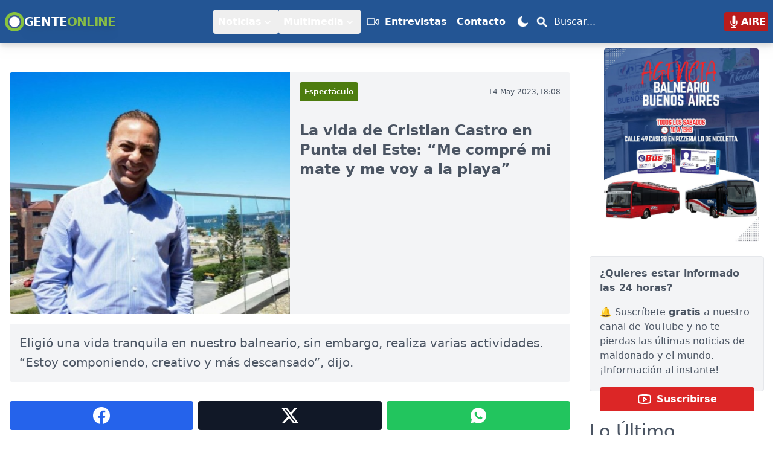

--- FILE ---
content_type: text/html; charset=UTF-8
request_url: https://www.fmgente.com.uy/noticias/vida-cristian-castro-punta-este-66419.html
body_size: 35403
content:
<!DOCTYPE html>
<html lang="es" class="scroll-smooth">
<head>
    <meta charset="UTF-8">
    <meta http-equiv="X-UA-Compatible" content="IE=edge">
    <meta name="viewport" content="width=device-width, initial-scale=1.0">
    <meta name="description" content="Eligió una vida tranquila en nuestro balneario, sin embargo, realiza varias actividades. “Estoy componiendo, creativo y más descansado”, dijo.">
    <meta name="keywords" content="punta del este, cristian castro, maldonado,, Espectáculo, noticias maldonado, fm gente 107.1, uruguay">
    <title>La vida de Cristian Castro en Punta del Este: “Me compré mi mate y me voy a la playa”</title>
    <meta name="theme-color" content="#235594">
    <link rel="canonical" href="https://www.fmgente.com.uy/noticias/vida-cristian-castro-punta-este-66419.html" />
    <!-- Google Analytics - Optimizado para FCP -->
    <link rel="dns-prefetch" href="https://www.googletagmanager.com/">
    <script>window.dataLayer=window.dataLayer||[];function gtag(){dataLayer.push(arguments);}function loadGoogleAnalytics(){const script=document.createElement('script');script.async=true;script.src='https://www.googletagmanager.com/gtag/js?id=G-DL9JWTCQ7Q';script.onload=function(){gtag('js',new Date());gtag('config','G-DL9JWTCQ7Q');};document.head.appendChild(script);}if(document.readyState==='loading'){document.addEventListener('DOMContentLoaded',loadGoogleAnalytics);}else{setTimeout(loadGoogleAnalytics,0);}</script>    <!-- (D2) ANDROID/CHROME -->
    <meta name="mobile-web-app-capable" content="yes">
    <link rel="apple-touch-icon" sizes="180x180" href="https://www.fmgente.com.uy/icons/ios/maskable_180x180.png">
    <link rel="icon" type="image/png" sizes="32x32" href="https://www.fmgente.com.uy/favicon-32x32.png">    
    <link rel="icon" type="image/png" sizes="16x16" href="https://www.fmgente.com.uy/favicon-16x16.png">
    <link rel="manifest" href="https://www.fmgente.com.uy/manifest.json">   
    <!-- Facebook Meta Tags -->
    <meta property="og:url" content="https://www.fmgente.com.uy/noticias/vida-cristian-castro-punta-este-66419.html">
    <meta property="og:type" content="article">
    <meta property="og:title" content="La vida de Cristian Castro en Punta del Este: “Me compré mi mate y me voy a la playa”">
    <meta property="og:description" content="Eligió una vida tranquila en nuestro balneario, sin embargo, realiza varias actividades. “Estoy componiendo, creativo y más descansado”, dijo.">
    <meta property="og:image" content="https://www.fmgente.com.uy/imgs/noticias/967583531683669775.jpg">
    <!-- Twitter Meta Tags -->
    <meta name="twitter:card" content="summary_large_image">
    <meta property="twitter:domain" content="fmgente.com.uy">
    <meta property="twitter:url" content="https://www.fmgente.com.uy/noticias/vida-cristian-castro-punta-este-66419.html">
    <meta name="twitter:title" content="La vida de Cristian Castro en Punta del Este: “Me compré mi mate y me voy a la playa”">
    <meta name="twitter:description" content="Eligió una vida tranquila en nuestro balneario, sin embargo, realiza varias actividades. “Estoy componiendo, creativo y más descansado”, dijo.">
    <meta name="twitter:image" content="https://www.fmgente.com.uy/imgs/noticias/967583531683669775.jpg">
    <style>
    /*! tailwindcss v3.4.3 | MIT License | https://tailwindcss.com*/*,:after,:before{border:0 solid #e5e7eb;box-sizing:border-box}:after,:before{--tw-content:""}:host,html{-webkit-text-size-adjust:100%;font-feature-settings:normal;-webkit-tap-highlight-color:transparent;font-family:ui-sans-serif,system-ui,sans-serif,Apple Color Emoji,Segoe UI Emoji,Segoe UI Symbol,Noto Color Emoji;font-variation-settings:normal;line-height:1.5;-moz-tab-size:4;-o-tab-size:4;tab-size:4}body{line-height:inherit;margin:0}hr{border-top-width:1px;color:inherit;height:0}abbr:where([title]){-webkit-text-decoration:underline dotted;text-decoration:underline dotted}h1,h2,h3,h4,h5,h6{font-size:inherit;font-weight:inherit}a{color:inherit;text-decoration:inherit}b,strong{font-weight:bolder}code,kbd,pre,samp{font-feature-settings:normal;font-family:ui-monospace,SFMono-Regular,Menlo,Monaco,Consolas,Liberation Mono,Courier New,monospace;font-size:1em;font-variation-settings:normal}small{font-size:80%}sub,sup{font-size:75%;line-height:0;position:relative;vertical-align:initial}sub{bottom:-.25em}sup{top:-.5em}table{border-collapse:collapse;border-color:inherit;text-indent:0}button,input,optgroup,select,textarea{font-feature-settings:inherit;color:inherit;font-family:inherit;font-size:100%;font-variation-settings:inherit;font-weight:inherit;letter-spacing:inherit;line-height:inherit;margin:0;padding:0}button,select{text-transform:none}button,input:where([type=button]),input:where([type=reset]),input:where([type=submit]){-webkit-appearance:button;background-color:initial;background-image:none}:-moz-focusring{outline:auto}:-moz-ui-invalid{box-shadow:none}progress{vertical-align:initial}::-webkit-inner-spin-button,::-webkit-outer-spin-button{height:auto}[type=search]{-webkit-appearance:textfield;outline-offset:-2px}::-webkit-search-decoration{-webkit-appearance:none}::-webkit-file-upload-button{-webkit-appearance:button;font:inherit}summary{display:list-item}blockquote,dd,dl,figure,h1,h2,h3,h4,h5,h6,hr,p,pre{margin:0}fieldset{margin:0}fieldset,legend{padding:0}menu,ol,ul{list-style:none;margin:0;padding:0}dialog{padding:0}textarea{resize:vertical}input::-moz-placeholder,textarea::-moz-placeholder{color:#9ca3af;opacity:1}input::placeholder,textarea::placeholder{color:#9ca3af;opacity:1}[role=button],button{cursor:pointer}:disabled{cursor:default}audio,canvas,embed,iframe,img,object,svg,video{display:block;vertical-align:middle}img,video{height:auto;max-width:100%}[hidden]{display:none}*,::backdrop,:after,:before{--tw-border-spacing-x:0;--tw-border-spacing-y:0;--tw-translate-x:0;--tw-translate-y:0;--tw-rotate:0;--tw-skew-x:0;--tw-skew-y:0;--tw-scale-x:1;--tw-scale-y:1;--tw-pan-x: ;--tw-pan-y: ;--tw-pinch-zoom: ;--tw-scroll-snap-strictness:proximity;--tw-gradient-from-position: ;--tw-gradient-via-position: ;--tw-gradient-to-position: ;--tw-ordinal: ;--tw-slashed-zero: ;--tw-numeric-figure: ;--tw-numeric-spacing: ;--tw-numeric-fraction: ;--tw-ring-inset: ;--tw-ring-offset-width:0px;--tw-ring-offset-color:#fff;--tw-ring-color:#3b82f680;--tw-ring-offset-shadow:0 0 #0000;--tw-ring-shadow:0 0 #0000;--tw-shadow:0 0 #0000;--tw-shadow-colored:0 0 #0000;--tw-blur: ;--tw-brightness: ;--tw-contrast: ;--tw-grayscale: ;--tw-hue-rotate: ;--tw-invert: ;--tw-saturate: ;--tw-sepia: ;--tw-drop-shadow: ;--tw-backdrop-blur: ;--tw-backdrop-brightness: ;--tw-backdrop-contrast: ;--tw-backdrop-grayscale: ;--tw-backdrop-hue-rotate: ;--tw-backdrop-invert: ;--tw-backdrop-opacity: ;--tw-backdrop-saturate: ;--tw-backdrop-sepia: ;--tw-contain-size: ;--tw-contain-layout: ;--tw-contain-paint: ;--tw-contain-style: }.container{width:100%}@media (min-width:640px){.container{max-width:640px}}@media (min-width:768px){.container{max-width:768px}}@media (min-width:1024px){.container{max-width:1024px}}@media (min-width:1280px){.container{max-width:1280px}}@media (min-width:1536px){.container{max-width:1536px}}.sr-only{clip:rect(0,0,0,0);border-width:0;height:1px;margin:-1px;overflow:hidden;padding:0;position:absolute;white-space:nowrap;width:1px}.pointer-events-none{pointer-events:none}.visible{visibility:visible}.fixed{position:fixed}.absolute{position:absolute}.relative{position:relative}.inset-0{inset:0}.inset-y-0{bottom:0;top:0}.-right-2{right:-.5rem}.-right-2\.5{right:-.625rem}.-top-2{top:-.5rem}.-top-2\.5{top:-.625rem}.bottom-0{bottom:0}.bottom-5{bottom:1.25rem}.left-0{left:0}.left-1\/2{left:50%}.left-10{left:2.5rem}.left-2{left:.5rem}.left-4{left:1rem}.right-0{right:0}.right-2{right:.5rem}.right-4{right:1rem}.top-0{top:0}.top-1\/2{top:50%}.top-12{top:3rem}.top-2{top:.5rem}.-z-50{z-index:-50}.z-0{z-index:0}.z-10{z-index:10}.z-40{z-index:40}.z-50{z-index:50}.z-\[1000\]{z-index:1000}.z-\[100\]{z-index:100}.z-\[2000\]{z-index:2000}.order-last{order:9999}.col-span-6{grid-column:span 6/span 6}.float-right{float:right}.float-left{float:left}.-m-1{margin:-.25rem}.-m-1\.5{margin:-.375rem}.m-2{margin:.5rem}.m-4{margin:1rem}.mx-2{margin-left:.5rem;margin-right:.5rem}.mx-4{margin-left:1rem;margin-right:1rem}.mx-auto{margin-left:auto;margin-right:auto}.my-10{margin-bottom:2.5rem;margin-top:2.5rem}.my-12{margin-bottom:3rem;margin-top:3rem}.my-2{margin-bottom:.5rem;margin-top:.5rem}.my-4{margin-bottom:1rem;margin-top:1rem}.my-8{margin-bottom:2rem;margin-top:2rem}.-ml-px{margin-left:-1px}.-mr-0{margin-right:0}.-mr-0\.5{margin-right:-.125rem}.-mr-1{margin-right:-.25rem}.-mr-2{margin-right:-.5rem}.-mt-1{margin-top:-.25rem}.mb-12{margin-bottom:3rem}.mb-2{margin-bottom:.5rem}.mb-4{margin-bottom:1rem}.mb-6{margin-bottom:1.5rem}.mb-8{margin-bottom:2rem}.ml-1{margin-left:.25rem}.ml-12{margin-left:3rem}.ml-2{margin-left:.5rem}.ml-3{margin-left:.75rem}.ml-4{margin-left:1rem}.ml-6{margin-left:1.5rem}.mr-2{margin-right:.5rem}.mr-3{margin-right:.75rem}.mt-0{margin-top:0}.mt-1{margin-top:.25rem}.mt-10{margin-top:2.5rem}.mt-12{margin-top:3rem}.mt-2{margin-top:.5rem}.mt-3{margin-top:.75rem}.mt-4{margin-top:1rem}.mt-5{margin-top:1.25rem}.mt-6{margin-top:1.5rem}.mt-8{margin-top:2rem}.line-clamp-2{-webkit-line-clamp:2}.line-clamp-2,.line-clamp-3{-webkit-box-orient:vertical;display:-webkit-box;overflow:hidden}.line-clamp-3{-webkit-line-clamp:3}.block{display:block}.inline-block{display:inline-block}.inline{display:inline}.flex{display:flex}.inline-flex{display:inline-flex}.grid{display:grid}.hidden{display:none}.aspect-\[4\/3\]{aspect-ratio:4/3}.aspect-video{aspect-ratio:16/9}.size-5{height:1.25rem;width:1.25rem}.h-0{height:0}.h-1{height:.25rem}.h-10{height:2.5rem}.h-12{height:3rem}.h-14{height:3.5rem}.h-16{height:4rem}.h-20{height:5rem}.h-24{height:6rem}.h-3{height:.75rem}.h-32{height:8rem}.h-4{height:1rem}.h-48{height:12rem}.h-5{height:1.25rem}.h-6{height:1.5rem}.h-64{height:16rem}.h-8{height:2rem}.h-80{height:20rem}.h-9{height:2.25rem}.h-full{height:100%}.h-screen{height:100vh}.max-h-28{max-height:7rem}.max-h-56{max-height:14rem}.max-h-80{max-height:20rem}.min-h-12{min-height:3rem}.min-h-\[300px\]{min-height:300px}.min-h-\[400px\]{min-height:400px}.min-h-\[48px\]{min-height:48px}.min-h-\[600px\]{min-height:600px}.min-h-screen{min-height:100vh}.w-0{width:0}.w-1{width:.25rem}.w-1\/2{width:50%}.w-1\/3{width:33.333333%}.w-10{width:2.5rem}.w-12{width:3rem}.w-16{width:4rem}.w-20{width:5rem}.w-3{width:.75rem}.w-3\/4{width:75%}.w-4{width:1rem}.w-48{width:12rem}.w-5{width:1.25rem}.w-56{width:14rem}.w-6{width:1.5rem}.w-60{width:15rem}.w-64{width:16rem}.w-8{width:2rem}.w-9{width:2.25rem}.w-auto{width:auto}.w-full{width:100%}.min-w-0{min-width:0}.max-w-2xl{max-width:42rem}.max-w-4xl{max-width:56rem}.max-w-5xl{max-width:64rem}.max-w-7xl{max-width:80rem}.max-w-80{max-width:20rem}.max-w-screen-xl{max-width:1280px}.max-w-xl{max-width:36rem}.flex-1{flex:1 1 0%}.flex-none{flex:none}.flex-shrink-0,.shrink-0{flex-shrink:0}.origin-top{transform-origin:top}.origin-top-left{transform-origin:top left}.origin-top-right{transform-origin:top right}.-translate-x-1\/2{--tw-translate-x:-50%}.-translate-x-1\/2,.-translate-y-1\/2{transform:translate(var(--tw-translate-x),var(--tw-translate-y)) rotate(var(--tw-rotate)) skewX(var(--tw-skew-x)) skewY(var(--tw-skew-y)) scaleX(var(--tw-scale-x)) scaleY(var(--tw-scale-y))}.-translate-y-1\/2{--tw-translate-y:-50%}.translate-y-0{--tw-translate-y:0px}.translate-y-0,.translate-y-4{transform:translate(var(--tw-translate-x),var(--tw-translate-y)) rotate(var(--tw-rotate)) skewX(var(--tw-skew-x)) skewY(var(--tw-skew-y)) scaleX(var(--tw-scale-x)) scaleY(var(--tw-scale-y))}.translate-y-4{--tw-translate-y:1rem}.scale-100{--tw-scale-x:1;--tw-scale-y:1}.scale-100,.scale-95{transform:translate(var(--tw-translate-x),var(--tw-translate-y)) rotate(var(--tw-rotate)) skewX(var(--tw-skew-x)) skewY(var(--tw-skew-y)) scaleX(var(--tw-scale-x)) scaleY(var(--tw-scale-y))}.scale-95{--tw-scale-x:.95;--tw-scale-y:.95}.transform{transform:translate(var(--tw-translate-x),var(--tw-translate-y)) rotate(var(--tw-rotate)) skewX(var(--tw-skew-x)) skewY(var(--tw-skew-y)) scaleX(var(--tw-scale-x)) scaleY(var(--tw-scale-y))}@keyframes ping{75%,to{opacity:0;transform:scale(2)}}.animate-ping{animation:ping 1s cubic-bezier(0,0,.2,1) infinite}.cursor-default{cursor:default}.cursor-pointer{cursor:pointer}.resize{resize:both}.snap-x{scroll-snap-type:x var(--tw-scroll-snap-strictness)}.snap-mandatory{--tw-scroll-snap-strictness:mandatory}.snap-start{scroll-snap-align:start}.list-inside{list-style-position:inside}.list-disc{list-style-type:disc}.list-none{list-style-type:none}.grid-cols-1{grid-template-columns:repeat(1,minmax(0,1fr))}.grid-cols-6{grid-template-columns:repeat(6,minmax(0,1fr))}.flex-row{flex-direction:row}.flex-row-reverse{flex-direction:row-reverse}.flex-col{flex-direction:column}.flex-col-reverse{flex-direction:column-reverse}.flex-wrap{flex-wrap:wrap}.items-end{align-items:flex-end}.items-center{align-items:center}.justify-end{justify-content:flex-end}.justify-center{justify-content:center}.justify-between{justify-content:space-between}.justify-around{justify-content:space-around}.gap-1{gap:.25rem}.gap-2{gap:.5rem}.gap-4{gap:1rem}.gap-6{gap:1.5rem}.gap-x-2{-moz-column-gap:.5rem;column-gap:.5rem}.space-x-8>:not([hidden])~:not([hidden]){--tw-space-x-reverse:0;margin-left:calc(2rem*(1 - var(--tw-space-x-reverse)));margin-right:calc(2rem*var(--tw-space-x-reverse))}.space-y-1>:not([hidden])~:not([hidden]){--tw-space-y-reverse:0;margin-bottom:calc(.25rem*var(--tw-space-y-reverse));margin-top:calc(.25rem*(1 - var(--tw-space-y-reverse)))}.space-y-6>:not([hidden])~:not([hidden]){--tw-space-y-reverse:0;margin-bottom:calc(1.5rem*var(--tw-space-y-reverse));margin-top:calc(1.5rem*(1 - var(--tw-space-y-reverse)))}.overflow-hidden{overflow:hidden}.overflow-x-auto{overflow-x:auto}.overflow-y-auto{overflow-y:auto}.overflow-y-hidden{overflow-y:hidden}.scroll-smooth{scroll-behavior:smooth}.truncate{overflow:hidden;white-space:nowrap}.text-ellipsis,.truncate{text-overflow:ellipsis}.whitespace-nowrap{white-space:nowrap}.break-words{overflow-wrap:break-word}.rounded{border-radius:.25rem}.rounded-full{border-radius:9999px}.rounded-lg{border-radius:.5rem}.rounded-md{border-radius:.375rem}.rounded-b{border-bottom-left-radius:.25rem;border-bottom-right-radius:.25rem}.rounded-b-none{border-bottom-left-radius:0;border-bottom-right-radius:0}.rounded-l-md{border-bottom-left-radius:.375rem;border-top-left-radius:.375rem}.rounded-r-md{border-bottom-right-radius:.375rem;border-top-right-radius:.375rem}.rounded-t{border-top-left-radius:.25rem;border-top-right-radius:.25rem}.rounded-t-none{border-top-left-radius:0;border-top-right-radius:0}.border{border-width:1px}.border-0{border-width:0}.border-2{border-width:2px}.border-b{border-bottom-width:1px}.border-b-2{border-bottom-width:2px}.border-l-4{border-left-width:4px}.border-t{border-top-width:1px}.border-none{border-style:none}.border-brand-green{--tw-border-opacity:1;border-color:rgb(136 189 69/var(--tw-border-opacity))}.border-gray-100{--tw-border-opacity:1;border-color:rgb(243 244 246/var(--tw-border-opacity))}.border-gray-200{--tw-border-opacity:1;border-color:rgb(229 231 235/var(--tw-border-opacity))}.border-gray-300{--tw-border-opacity:1;border-color:rgb(209 213 219/var(--tw-border-opacity))}.border-gray-700{--tw-border-opacity:1;border-color:rgb(55 65 81/var(--tw-border-opacity))}.border-green-500{--tw-border-opacity:1;border-color:rgb(34 197 94/var(--tw-border-opacity))}.border-indigo-400{--tw-border-opacity:1;border-color:rgb(129 140 248/var(--tw-border-opacity))}.border-red-500{--tw-border-opacity:1;border-color:rgb(239 68 68/var(--tw-border-opacity))}.border-transparent{border-color:#0000}.bg-black{--tw-bg-opacity:1;background-color:rgb(0 0 0/var(--tw-bg-opacity))}.bg-black\/40{background-color:#0006}.bg-black\/60{background-color:#0009}.bg-blue-500{--tw-bg-opacity:1;background-color:rgb(59 130 246/var(--tw-bg-opacity))}.bg-blue-600{--tw-bg-opacity:1;background-color:rgb(37 99 235/var(--tw-bg-opacity))}.bg-brand-blue{--tw-bg-opacity:1;background-color:rgb(35 85 148/var(--tw-bg-opacity))}.bg-brand-green{--tw-bg-opacity:1;background-color:rgb(136 189 69/var(--tw-bg-opacity))}.bg-gray-100{--tw-bg-opacity:1;background-color:rgb(243 244 246/var(--tw-bg-opacity))}.bg-gray-200{--tw-bg-opacity:1;background-color:rgb(229 231 235/var(--tw-bg-opacity))}.bg-gray-300{--tw-bg-opacity:1;background-color:rgb(209 213 219/var(--tw-bg-opacity))}.bg-gray-50{--tw-bg-opacity:1;background-color:rgb(249 250 251/var(--tw-bg-opacity))}.bg-gray-500{--tw-bg-opacity:1;background-color:rgb(107 114 128/var(--tw-bg-opacity))}.bg-gray-700{--tw-bg-opacity:1;background-color:rgb(55 65 81/var(--tw-bg-opacity))}.bg-gray-800{--tw-bg-opacity:1;background-color:rgb(31 41 55/var(--tw-bg-opacity))}.bg-gray-900{--tw-bg-opacity:1;background-color:rgb(17 24 39/var(--tw-bg-opacity))}.bg-green-100{--tw-bg-opacity:1;background-color:rgb(220 252 231/var(--tw-bg-opacity))}.bg-green-500{--tw-bg-opacity:1;background-color:rgb(34 197 94/var(--tw-bg-opacity))}.bg-indigo-50{--tw-bg-opacity:1;background-color:rgb(238 242 255/var(--tw-bg-opacity))}.bg-indigo-500{--tw-bg-opacity:1;background-color:rgb(99 102 241/var(--tw-bg-opacity))}.bg-indigo-600{--tw-bg-opacity:1;background-color:rgb(79 70 229/var(--tw-bg-opacity))}.bg-lime-700{--tw-bg-opacity:1;background-color:rgb(77 124 15/var(--tw-bg-opacity))}.bg-red-100{--tw-bg-opacity:1;background-color:rgb(254 226 226/var(--tw-bg-opacity))}.bg-red-600{--tw-bg-opacity:1;background-color:rgb(220 38 38/var(--tw-bg-opacity))}.bg-red-700{--tw-bg-opacity:1;background-color:rgb(185 28 28/var(--tw-bg-opacity))}.bg-red-800{--tw-bg-opacity:1;background-color:rgb(153 27 27/var(--tw-bg-opacity))}.bg-transparent{background-color:initial}.bg-white{--tw-bg-opacity:1;background-color:rgb(255 255 255/var(--tw-bg-opacity))}.bg-white\/80{background-color:#fffc}.bg-opacity-25{--tw-bg-opacity:0.25}.bg-opacity-50{--tw-bg-opacity:0.5}.bg-opacity-75{--tw-bg-opacity:0.75}.bg-gradient-to-t{background-image:linear-gradient(to top,var(--tw-gradient-stops))}.from-black{--tw-gradient-from:#000 var(--tw-gradient-from-position);--tw-gradient-to:#0000 var(--tw-gradient-to-position);--tw-gradient-stops:var(--tw-gradient-from),var(--tw-gradient-to)}.from-gray-900{--tw-gradient-from:#111827 var(--tw-gradient-from-position);--tw-gradient-to:#11182700 var(--tw-gradient-to-position);--tw-gradient-stops:var(--tw-gradient-from),var(--tw-gradient-to)}.to-brand-blue{--tw-gradient-to:#235594 var(--tw-gradient-to-position)}.bg-cover{background-size:cover}.bg-fixed{background-attachment:fixed}.bg-center{background-position:50%}.bg-no-repeat{background-repeat:no-repeat}.object-cover{-o-object-fit:cover;object-fit:cover}.object-center{-o-object-position:center;object-position:center}.p-1{padding:.25rem}.p-1\.5{padding:.375rem}.p-2{padding:.5rem}.p-4{padding:1rem}.p-6{padding:1.5rem}.px-1{padding-left:.25rem;padding-right:.25rem}.px-2{padding-left:.5rem;padding-right:.5rem}.px-3{padding-left:.75rem;padding-right:.75rem}.px-4{padding-left:1rem;padding-right:1rem}.px-5{padding-left:1.25rem;padding-right:1.25rem}.px-6{padding-left:1.5rem;padding-right:1.5rem}.px-8{padding-left:2rem;padding-right:2rem}.py-1{padding-bottom:.25rem;padding-top:.25rem}.py-10{padding-bottom:2.5rem;padding-top:2.5rem}.py-12{padding-bottom:3rem;padding-top:3rem}.py-2{padding-bottom:.5rem;padding-top:.5rem}.py-24{padding-bottom:6rem;padding-top:6rem}.py-3{padding-bottom:.75rem;padding-top:.75rem}.py-4{padding-bottom:1rem;padding-top:1rem}.py-5{padding-bottom:1.25rem;padding-top:1.25rem}.py-6{padding-bottom:1.5rem;padding-top:1.5rem}.py-8{padding-bottom:2rem;padding-top:2rem}.pb-1{padding-bottom:.25rem}.pb-12{padding-bottom:3rem}.pb-3{padding-bottom:.75rem}.pb-4{padding-bottom:1rem}.pb-8{padding-bottom:2rem}.pl-10{padding-left:2.5rem}.pl-3{padding-left:.75rem}.pr-2{padding-right:.5rem}.pr-4{padding-right:1rem}.pt-1{padding-top:.25rem}.pt-2{padding-top:.5rem}.pt-4{padding-top:1rem}.pt-5{padding-top:1.25rem}.pt-6{padding-top:1.5rem}.pt-8{padding-top:2rem}.text-left{text-align:left}.text-center{text-align:center}.text-right{text-align:right}.font-mono{font-family:ui-monospace,SFMono-Regular,Menlo,Monaco,Consolas,Liberation Mono,Courier New,monospace}.font-sans{font-family:ui-sans-serif,system-ui,sans-serif,Apple Color Emoji,Segoe UI Emoji,Segoe UI Symbol,Noto Color Emoji}.text-2xl{font-size:1.5rem;line-height:2rem}.text-3xl{font-size:1.875rem;line-height:2.25rem}.text-4xl{font-size:2.25rem;line-height:2.5rem}.text-base{font-size:1rem;line-height:1.5rem}.text-lg{font-size:1.125rem;line-height:1.75rem}.text-sm{font-size:.875rem;line-height:1.25rem}.text-xl{font-size:1.25rem;line-height:1.75rem}.text-xs{font-size:.75rem;line-height:1rem}.font-bold{font-weight:700}.font-extrabold{font-weight:800}.font-medium{font-weight:500}.font-semibold{font-weight:600}.uppercase{text-transform:uppercase}.leading-4{line-height:1rem}.leading-5{line-height:1.25rem}.leading-7{line-height:1.75rem}.leading-8{line-height:2rem}.leading-tight{line-height:1.25}.tracking-tighter{letter-spacing:-.05em}.tracking-widest{letter-spacing:.1em}.text-brand-blue{--tw-text-opacity:1;color:rgb(35 85 148/var(--tw-text-opacity))}.text-brand-green{--tw-text-opacity:1;color:rgb(136 189 69/var(--tw-text-opacity))}.text-gray-100{--tw-text-opacity:1;color:rgb(243 244 246/var(--tw-text-opacity))}.text-gray-300{--tw-text-opacity:1;color:rgb(209 213 219/var(--tw-text-opacity))}.text-gray-400{--tw-text-opacity:1;color:rgb(156 163 175/var(--tw-text-opacity))}.text-gray-500{--tw-text-opacity:1;color:rgb(107 114 128/var(--tw-text-opacity))}.text-gray-600{--tw-text-opacity:1;color:rgb(75 85 99/var(--tw-text-opacity))}.text-gray-700{--tw-text-opacity:1;color:rgb(55 65 81/var(--tw-text-opacity))}.text-gray-800{--tw-text-opacity:1;color:rgb(31 41 55/var(--tw-text-opacity))}.text-gray-900{--tw-text-opacity:1;color:rgb(17 24 39/var(--tw-text-opacity))}.text-green-400{--tw-text-opacity:1;color:rgb(74 222 128/var(--tw-text-opacity))}.text-green-500{--tw-text-opacity:1;color:rgb(34 197 94/var(--tw-text-opacity))}.text-green-600{--tw-text-opacity:1;color:rgb(22 163 74/var(--tw-text-opacity))}.text-green-700{--tw-text-opacity:1;color:rgb(21 128 61/var(--tw-text-opacity))}.text-indigo-500{--tw-text-opacity:1;color:rgb(99 102 241/var(--tw-text-opacity))}.text-indigo-600{--tw-text-opacity:1;color:rgb(79 70 229/var(--tw-text-opacity))}.text-indigo-700{--tw-text-opacity:1;color:rgb(67 56 202/var(--tw-text-opacity))}.text-red-500{--tw-text-opacity:1;color:rgb(239 68 68/var(--tw-text-opacity))}.text-red-600{--tw-text-opacity:1;color:rgb(220 38 38/var(--tw-text-opacity))}.text-red-700{--tw-text-opacity:1;color:rgb(185 28 28/var(--tw-text-opacity))}.text-white{--tw-text-opacity:1;color:rgb(255 255 255/var(--tw-text-opacity))}.underline{text-decoration-line:underline}.antialiased{-webkit-font-smoothing:antialiased;-moz-osx-font-smoothing:grayscale}.opacity-0{opacity:0}.opacity-100{opacity:1}.opacity-50{opacity:.5}.opacity-75{opacity:.75}.opacity-80{opacity:.8}.shadow{--tw-shadow:0 1px 3px 0 #0000001a,0 1px 2px -1px #0000001a;--tw-shadow-colored:0 1px 3px 0 var(--tw-shadow-color),0 1px 2px -1px var(--tw-shadow-color)}.shadow,.shadow-2xl{box-shadow:var(--tw-ring-offset-shadow,0 0 #0000),var(--tw-ring-shadow,0 0 #0000),var(--tw-shadow)}.shadow-2xl{--tw-shadow:0 25px 50px -12px #00000040;--tw-shadow-colored:0 25px 50px -12px var(--tw-shadow-color)}.shadow-lg{--tw-shadow:0 10px 15px -3px #0000001a,0 4px 6px -4px #0000001a;--tw-shadow-colored:0 10px 15px -3px var(--tw-shadow-color),0 4px 6px -4px var(--tw-shadow-color)}.shadow-lg,.shadow-md{box-shadow:var(--tw-ring-offset-shadow,0 0 #0000),var(--tw-ring-shadow,0 0 #0000),var(--tw-shadow)}.shadow-md{--tw-shadow:0 4px 6px -1px #0000001a,0 2px 4px -2px #0000001a;--tw-shadow-colored:0 4px 6px -1px var(--tw-shadow-color),0 2px 4px -2px var(--tw-shadow-color)}.shadow-sm{--tw-shadow:0 1px 2px 0 #0000000d;--tw-shadow-colored:0 1px 2px 0 var(--tw-shadow-color)}.shadow-sm,.shadow-xl{box-shadow:var(--tw-ring-offset-shadow,0 0 #0000),var(--tw-ring-shadow,0 0 #0000),var(--tw-shadow)}.shadow-xl{--tw-shadow:0 20px 25px -5px #0000001a,0 8px 10px -6px #0000001a;--tw-shadow-colored:0 20px 25px -5px var(--tw-shadow-color),0 8px 10px -6px var(--tw-shadow-color)}.outline-none{outline:2px solid #0000;outline-offset:2px}.ring-1{--tw-ring-offset-shadow:var(--tw-ring-inset) 0 0 0 var(--tw-ring-offset-width) var(--tw-ring-offset-color);--tw-ring-shadow:var(--tw-ring-inset) 0 0 0 calc(1px + var(--tw-ring-offset-width)) var(--tw-ring-color);box-shadow:var(--tw-ring-offset-shadow),var(--tw-ring-shadow),var(--tw-shadow,0 0 #0000)}.ring-black{--tw-ring-opacity:1;--tw-ring-color:rgb(0 0 0/var(--tw-ring-opacity))}.ring-gray-300{--tw-ring-opacity:1;--tw-ring-color:rgb(209 213 219/var(--tw-ring-opacity))}.ring-opacity-5{--tw-ring-opacity:0.05}.drop-shadow-lg{--tw-drop-shadow:drop-shadow(0 10px 8px #0000000a) drop-shadow(0 4px 3px #0000001a)}.drop-shadow-lg,.drop-shadow-md{filter:var(--tw-blur) var(--tw-brightness) var(--tw-contrast) var(--tw-grayscale) var(--tw-hue-rotate) var(--tw-invert) var(--tw-saturate) var(--tw-sepia) var(--tw-drop-shadow)}.drop-shadow-md{--tw-drop-shadow:drop-shadow(0 4px 3px #00000012) drop-shadow(0 2px 2px #0000000f)}.filter{filter:var(--tw-blur) var(--tw-brightness) var(--tw-contrast) var(--tw-grayscale) var(--tw-hue-rotate) var(--tw-invert) var(--tw-saturate) var(--tw-sepia) var(--tw-drop-shadow)}.transition{transition-duration:.15s;transition-property:color,background-color,border-color,text-decoration-color,fill,stroke,opacity,box-shadow,transform,filter,-webkit-backdrop-filter;transition-property:color,background-color,border-color,text-decoration-color,fill,stroke,opacity,box-shadow,transform,filter,backdrop-filter;transition-property:color,background-color,border-color,text-decoration-color,fill,stroke,opacity,box-shadow,transform,filter,backdrop-filter,-webkit-backdrop-filter;transition-timing-function:cubic-bezier(.4,0,.2,1)}.transition-all{transition-duration:.15s;transition-property:all;transition-timing-function:cubic-bezier(.4,0,.2,1)}.transition-colors{transition-duration:.15s;transition-property:color,background-color,border-color,text-decoration-color,fill,stroke;transition-timing-function:cubic-bezier(.4,0,.2,1)}.transition-shadow{transition-property:box-shadow;transition-timing-function:cubic-bezier(.4,0,.2,1)}.duration-150,.transition-shadow{transition-duration:.15s}.duration-200{transition-duration:.2s}.duration-300{transition-duration:.3s}.duration-75{transition-duration:75ms}.ease-in{transition-timing-function:cubic-bezier(.4,0,1,1)}.ease-in-out{transition-timing-function:cubic-bezier(.4,0,.2,1)}.ease-out{transition-timing-function:cubic-bezier(0,0,.2,1)}.\[-ms-overflow-style\:none\]{-ms-overflow-style:none}.\[scrollbar-width\:none\]{scrollbar-width:none}.dropdowns .subbtn{border-radius:.25rem;display:block;padding:.25rem}.dropdowns .subbtn:hover{--tw-bg-opacity:1;background-color:rgb(249 250 251/var(--tw-bg-opacity))}.dropdowns .subbtn:hover:is(.dark *){--tw-bg-opacity:1;background-color:rgb(31 41 55/var(--tw-bg-opacity))}.dropdowns .masbtn{--tw-text-opacity:1;color:rgb(75 85 99/var(--tw-text-opacity));display:block;font-weight:700;margin-left:.5rem;margin-right:.5rem;padding-bottom:.5rem;padding-top:.5rem;text-align:right}.dropdowns .masbtn:hover{--tw-text-opacity:1;color:rgb(35 85 148/var(--tw-text-opacity))}.dropdowns .masbtn:is(.dark *){--tw-text-opacity:1;color:rgb(209 213 219/var(--tw-text-opacity))}.dropdowns .masbtn:hover:is(.dark *){--tw-text-opacity:1;color:rgb(136 189 69/var(--tw-text-opacity))}.placeholder\:text-white::-moz-placeholder{--tw-text-opacity:1;color:rgb(255 255 255/var(--tw-text-opacity))}.placeholder\:text-white::placeholder{--tw-text-opacity:1;color:rgb(255 255 255/var(--tw-text-opacity))}.hover\:scale-110:hover{--tw-scale-x:1.1;--tw-scale-y:1.1;transform:translate(var(--tw-translate-x),var(--tw-translate-y)) rotate(var(--tw-rotate)) skewX(var(--tw-skew-x)) skewY(var(--tw-skew-y)) scaleX(var(--tw-scale-x)) scaleY(var(--tw-scale-y))}.hover\:border-gray-300:hover{--tw-border-opacity:1;border-color:rgb(209 213 219/var(--tw-border-opacity))}.hover\:bg-blue-600:hover{--tw-bg-opacity:1;background-color:rgb(37 99 235/var(--tw-bg-opacity))}.hover\:bg-brand-blue:hover{--tw-bg-opacity:1;background-color:rgb(35 85 148/var(--tw-bg-opacity))}.hover\:bg-brand-green:hover{--tw-bg-opacity:1;background-color:rgb(136 189 69/var(--tw-bg-opacity))}.hover\:bg-gray-100:hover{--tw-bg-opacity:1;background-color:rgb(243 244 246/var(--tw-bg-opacity))}.hover\:bg-gray-200:hover{--tw-bg-opacity:1;background-color:rgb(229 231 235/var(--tw-bg-opacity))}.hover\:bg-gray-400:hover{--tw-bg-opacity:1;background-color:rgb(156 163 175/var(--tw-bg-opacity))}.hover\:bg-gray-50:hover{--tw-bg-opacity:1;background-color:rgb(249 250 251/var(--tw-bg-opacity))}.hover\:bg-gray-700:hover{--tw-bg-opacity:1;background-color:rgb(55 65 81/var(--tw-bg-opacity))}.hover\:bg-gray-800:hover{--tw-bg-opacity:1;background-color:rgb(31 41 55/var(--tw-bg-opacity))}.hover\:bg-indigo-600:hover{--tw-bg-opacity:1;background-color:rgb(79 70 229/var(--tw-bg-opacity))}.hover\:bg-red-500:hover{--tw-bg-opacity:1;background-color:rgb(239 68 68/var(--tw-bg-opacity))}.hover\:bg-red-600:hover{--tw-bg-opacity:1;background-color:rgb(220 38 38/var(--tw-bg-opacity))}.hover\:bg-red-700:hover{--tw-bg-opacity:1;background-color:rgb(185 28 28/var(--tw-bg-opacity))}.hover\:bg-slate-100:hover{--tw-bg-opacity:1;background-color:rgb(241 245 249/var(--tw-bg-opacity))}.hover\:bg-white:hover{--tw-bg-opacity:1;background-color:rgb(255 255 255/var(--tw-bg-opacity))}.hover\:font-bold:hover{font-weight:700}.hover\:text-brand-blue:hover{--tw-text-opacity:1;color:rgb(35 85 148/var(--tw-text-opacity))}.hover\:text-brand-green:hover{--tw-text-opacity:1;color:rgb(136 189 69/var(--tw-text-opacity))}.hover\:text-gray-300:hover{--tw-text-opacity:1;color:rgb(209 213 219/var(--tw-text-opacity))}.hover\:text-gray-400:hover{--tw-text-opacity:1;color:rgb(156 163 175/var(--tw-text-opacity))}.hover\:text-gray-500:hover{--tw-text-opacity:1;color:rgb(107 114 128/var(--tw-text-opacity))}.hover\:text-gray-700:hover{--tw-text-opacity:1;color:rgb(55 65 81/var(--tw-text-opacity))}.hover\:text-gray-800:hover{--tw-text-opacity:1;color:rgb(31 41 55/var(--tw-text-opacity))}.hover\:text-gray-900:hover{--tw-text-opacity:1;color:rgb(17 24 39/var(--tw-text-opacity))}.hover\:text-red-600:hover{--tw-text-opacity:1;color:rgb(220 38 38/var(--tw-text-opacity))}.hover\:text-white:hover{--tw-text-opacity:1;color:rgb(255 255 255/var(--tw-text-opacity))}.hover\:underline:hover{text-decoration-line:underline}.hover\:shadow-lg:hover{--tw-shadow:0 10px 15px -3px #0000001a,0 4px 6px -4px #0000001a;--tw-shadow-colored:0 10px 15px -3px var(--tw-shadow-color),0 4px 6px -4px var(--tw-shadow-color);box-shadow:var(--tw-ring-offset-shadow,0 0 #0000),var(--tw-ring-shadow,0 0 #0000),var(--tw-shadow)}.hover\:brightness-50:hover{--tw-brightness:brightness(.5);filter:var(--tw-blur) var(--tw-brightness) var(--tw-contrast) var(--tw-grayscale) var(--tw-hue-rotate) var(--tw-invert) var(--tw-saturate) var(--tw-sepia) var(--tw-drop-shadow)}.focus\:z-10:focus{z-index:10}.focus\:border-blue-300:focus{--tw-border-opacity:1;border-color:rgb(147 197 253/var(--tw-border-opacity))}.focus\:border-gray-300:focus{--tw-border-opacity:1;border-color:rgb(209 213 219/var(--tw-border-opacity))}.focus\:border-gray-900:focus{--tw-border-opacity:1;border-color:rgb(17 24 39/var(--tw-border-opacity))}.focus\:border-indigo-300:focus{--tw-border-opacity:1;border-color:rgb(165 180 252/var(--tw-border-opacity))}.focus\:border-indigo-700:focus{--tw-border-opacity:1;border-color:rgb(67 56 202/var(--tw-border-opacity))}.focus\:border-red-700:focus{--tw-border-opacity:1;border-color:rgb(185 28 28/var(--tw-border-opacity))}.focus\:bg-gray-100:focus{--tw-bg-opacity:1;background-color:rgb(243 244 246/var(--tw-bg-opacity))}.focus\:bg-gray-50:focus{--tw-bg-opacity:1;background-color:rgb(249 250 251/var(--tw-bg-opacity))}.focus\:bg-indigo-100:focus{--tw-bg-opacity:1;background-color:rgb(224 231 255/var(--tw-bg-opacity))}.focus\:bg-indigo-600:focus{--tw-bg-opacity:1;background-color:rgb(79 70 229/var(--tw-bg-opacity))}.focus\:bg-red-600:focus{--tw-bg-opacity:1;background-color:rgb(220 38 38/var(--tw-bg-opacity))}.focus\:text-gray-500:focus{--tw-text-opacity:1;color:rgb(107 114 128/var(--tw-text-opacity))}.focus\:text-gray-700:focus{--tw-text-opacity:1;color:rgb(55 65 81/var(--tw-text-opacity))}.focus\:text-gray-800:focus{--tw-text-opacity:1;color:rgb(31 41 55/var(--tw-text-opacity))}.focus\:text-indigo-800:focus{--tw-text-opacity:1;color:rgb(55 48 163/var(--tw-text-opacity))}.focus\:outline-none:focus{outline:2px solid #0000;outline-offset:2px}.focus\:ring:focus{--tw-ring-offset-shadow:var(--tw-ring-inset) 0 0 0 var(--tw-ring-offset-width) var(--tw-ring-offset-color);--tw-ring-shadow:var(--tw-ring-inset) 0 0 0 calc(3px + var(--tw-ring-offset-width)) var(--tw-ring-color)}.focus\:ring-2:focus,.focus\:ring:focus{box-shadow:var(--tw-ring-offset-shadow),var(--tw-ring-shadow),var(--tw-shadow,0 0 #0000)}.focus\:ring-2:focus{--tw-ring-offset-shadow:var(--tw-ring-inset) 0 0 0 var(--tw-ring-offset-width) var(--tw-ring-offset-color);--tw-ring-shadow:var(--tw-ring-inset) 0 0 0 calc(2px + var(--tw-ring-offset-width)) var(--tw-ring-color)}.focus\:ring-blue-200:focus{--tw-ring-opacity:1;--tw-ring-color:rgb(191 219 254/var(--tw-ring-opacity))}.focus\:ring-blue-500:focus{--tw-ring-opacity:1;--tw-ring-color:rgb(59 130 246/var(--tw-ring-opacity))}.focus\:ring-gray-300:focus{--tw-ring-opacity:1;--tw-ring-color:rgb(209 213 219/var(--tw-ring-opacity))}.focus\:ring-indigo-200:focus{--tw-ring-opacity:1;--tw-ring-color:rgb(199 210 254/var(--tw-ring-opacity))}.focus\:ring-red-200:focus{--tw-ring-opacity:1;--tw-ring-color:rgb(254 202 202/var(--tw-ring-opacity))}.focus\:ring-opacity-50:focus{--tw-ring-opacity:0.5}.focus\:ring-offset-2:focus{--tw-ring-offset-width:2px}.active\:bg-gray-100:active{--tw-bg-opacity:1;background-color:rgb(243 244 246/var(--tw-bg-opacity))}.active\:bg-gray-50:active{--tw-bg-opacity:1;background-color:rgb(249 250 251/var(--tw-bg-opacity))}.active\:bg-gray-900:active{--tw-bg-opacity:1;background-color:rgb(17 24 39/var(--tw-bg-opacity))}.active\:bg-red-600:active{--tw-bg-opacity:1;background-color:rgb(220 38 38/var(--tw-bg-opacity))}.active\:text-gray-500:active{--tw-text-opacity:1;color:rgb(107 114 128/var(--tw-text-opacity))}.active\:text-gray-700:active{--tw-text-opacity:1;color:rgb(55 65 81/var(--tw-text-opacity))}.active\:text-gray-800:active{--tw-text-opacity:1;color:rgb(31 41 55/var(--tw-text-opacity))}.disabled\:opacity-25:disabled{opacity:.25}.group:hover .group-hover\:scale-110{--tw-scale-x:1.1;--tw-scale-y:1.1;transform:translate(var(--tw-translate-x),var(--tw-translate-y)) rotate(var(--tw-rotate)) skewX(var(--tw-skew-x)) skewY(var(--tw-skew-y)) scaleX(var(--tw-scale-x)) scaleY(var(--tw-scale-y))}.group:hover .group-hover\:bg-white{--tw-bg-opacity:1;background-color:rgb(255 255 255/var(--tw-bg-opacity))}.group:hover .group-hover\:text-brand-blue{--tw-text-opacity:1;color:rgb(35 85 148/var(--tw-text-opacity))}.group:hover .group-hover\:text-red-700{--tw-text-opacity:1;color:rgb(185 28 28/var(--tw-text-opacity))}.group:hover .group-hover\:brightness-50{--tw-brightness:brightness(.5)}.group:hover .group-hover\:brightness-50,.group:hover .group-hover\:sepia{filter:var(--tw-blur) var(--tw-brightness) var(--tw-contrast) var(--tw-grayscale) var(--tw-hue-rotate) var(--tw-invert) var(--tw-saturate) var(--tw-sepia) var(--tw-drop-shadow)}.group:hover .group-hover\:sepia{--tw-sepia:sepia(100%)}.dark\:inline-block:is(.dark *){display:inline-block}.dark\:hidden:is(.dark *){display:none}.dark\:border-gray-600:is(.dark *){--tw-border-opacity:1;border-color:rgb(75 85 99/var(--tw-border-opacity))}.dark\:border-gray-700:is(.dark *){--tw-border-opacity:1;border-color:rgb(55 65 81/var(--tw-border-opacity))}.dark\:border-gray-800:is(.dark *){--tw-border-opacity:1;border-color:rgb(31 41 55/var(--tw-border-opacity))}.dark\:border-gray-900:is(.dark *){--tw-border-opacity:1;border-color:rgb(17 24 39/var(--tw-border-opacity))}.dark\:border-green-500:is(.dark *){--tw-border-opacity:1;border-color:rgb(34 197 94/var(--tw-border-opacity))}.dark\:border-red-500:is(.dark *){--tw-border-opacity:1;border-color:rgb(239 68 68/var(--tw-border-opacity))}.dark\:bg-gray-700:is(.dark *){--tw-bg-opacity:1;background-color:rgb(55 65 81/var(--tw-bg-opacity))}.dark\:bg-gray-800:is(.dark *){--tw-bg-opacity:1;background-color:rgb(31 41 55/var(--tw-bg-opacity))}.dark\:bg-gray-900:is(.dark *){--tw-bg-opacity:1;background-color:rgb(17 24 39/var(--tw-bg-opacity))}.dark\:text-gray-100:is(.dark *){--tw-text-opacity:1;color:rgb(243 244 246/var(--tw-text-opacity))}.dark\:text-gray-300:is(.dark *){--tw-text-opacity:1;color:rgb(209 213 219/var(--tw-text-opacity))}.dark\:text-gray-400:is(.dark *){--tw-text-opacity:1;color:rgb(156 163 175/var(--tw-text-opacity))}.dark\:text-green-500:is(.dark *){--tw-text-opacity:1;color:rgb(34 197 94/var(--tw-text-opacity))}.dark\:text-red-500:is(.dark *){--tw-text-opacity:1;color:rgb(239 68 68/var(--tw-text-opacity))}.dark\:hover\:bg-gray-800:hover:is(.dark *){--tw-bg-opacity:1;background-color:rgb(31 41 55/var(--tw-bg-opacity))}.dark\:hover\:text-brand-green:hover:is(.dark *),.group:hover .dark\:group-hover\:text-brand-green:is(.dark *){--tw-text-opacity:1;color:rgb(136 189 69/var(--tw-text-opacity))}@media (min-width:640px){.sm\:col-span-4{grid-column:span 4/span 4}.sm\:-my-px{margin-bottom:-1px;margin-top:-1px}.sm\:mx-0{margin-left:0;margin-right:0}.sm\:mx-auto{margin-left:auto;margin-right:auto}.sm\:-mr-2{margin-right:-.5rem}.sm\:ml-10{margin-left:2.5rem}.sm\:ml-3{margin-left:.75rem}.sm\:ml-4{margin-left:1rem}.sm\:ml-6{margin-left:1.5rem}.sm\:mt-0{margin-top:0}.sm\:block{display:block}.sm\:flex{display:flex}.sm\:hidden{display:none}.sm\:h-10{height:2.5rem}.sm\:w-10{width:2.5rem}.sm\:w-full{width:100%}.sm\:max-w-2xl{max-width:42rem}.sm\:max-w-lg{max-width:32rem}.sm\:max-w-md{max-width:28rem}.sm\:max-w-sm{max-width:24rem}.sm\:max-w-xl{max-width:36rem}.sm\:flex-1{flex:1 1 0%}.sm\:translate-y-0{--tw-translate-y:0px}.sm\:scale-100,.sm\:translate-y-0{transform:translate(var(--tw-translate-x),var(--tw-translate-y)) rotate(var(--tw-rotate)) skewX(var(--tw-skew-x)) skewY(var(--tw-skew-y)) scaleX(var(--tw-scale-x)) scaleY(var(--tw-scale-y))}.sm\:scale-100{--tw-scale-x:1;--tw-scale-y:1}.sm\:scale-95{--tw-scale-x:.95;--tw-scale-y:.95;transform:translate(var(--tw-translate-x),var(--tw-translate-y)) rotate(var(--tw-rotate)) skewX(var(--tw-skew-x)) skewY(var(--tw-skew-y)) scaleX(var(--tw-scale-x)) scaleY(var(--tw-scale-y))}.sm\:items-start{align-items:flex-start}.sm\:items-center{align-items:center}.sm\:justify-center{justify-content:center}.sm\:justify-between{justify-content:space-between}.sm\:rounded-lg{border-radius:.5rem}.sm\:rounded-md{border-radius:.375rem}.sm\:rounded-bl-md{border-bottom-left-radius:.375rem}.sm\:rounded-br-md{border-bottom-right-radius:.375rem}.sm\:rounded-tl-md{border-top-left-radius:.375rem}.sm\:rounded-tr-md{border-top-right-radius:.375rem}.sm\:p-6{padding:1.5rem}.sm\:px-0{padding-left:0;padding-right:0}.sm\:px-20{padding-left:5rem;padding-right:5rem}.sm\:px-6{padding-left:1.5rem;padding-right:1.5rem}.sm\:pb-4{padding-bottom:1rem}.sm\:pt-0{padding-top:0}.sm\:text-left{text-align:left}.sm\:text-3xl{font-size:1.875rem;line-height:2.25rem}}@media (min-width:768px){.md\:absolute{position:absolute}.md\:sticky{position:sticky}.md\:bottom-0{bottom:0}.md\:top-0{top:0}.md\:order-first{order:-9999}.md\:col-span-1{grid-column:span 1/span 1}.md\:col-span-2{grid-column:span 2/span 2}.md\:float-left{float:left}.md\:mx-0{margin-left:0;margin-right:0}.md\:mx-2{margin-left:.5rem;margin-right:.5rem}.md\:mx-4{margin-left:1rem;margin-right:1rem}.md\:my-2{margin-bottom:.5rem;margin-top:.5rem}.md\:mb-0{margin-bottom:0}.md\:mr-4{margin-right:1rem}.md\:mt-0{margin-top:0}.md\:inline{display:inline}.md\:flex{display:flex}.md\:grid{display:grid}.md\:hidden{display:none}.md\:h-80{height:20rem}.md\:h-full{height:100%}.md\:min-h-\[500px\]{min-height:500px}.md\:w-1\/2{width:50%}.md\:w-1\/3{width:33.333333%}.md\:w-2\/3{width:66.666667%}.md\:w-2\/6{width:33.333333%}.md\:w-3\/4{width:75%}.md\:w-5\/6{width:83.333333%}.md\:w-96{width:24rem}.md\:w-\[350px\]{width:350px}.md\:w-\[500px\]{width:500px}.md\:w-auto{width:auto}.md\:grid-cols-2{grid-template-columns:repeat(2,minmax(0,1fr))}.md\:grid-cols-3{grid-template-columns:repeat(3,minmax(0,1fr))}.md\:flex-row{flex-direction:row}.md\:items-center{align-items:center}.md\:justify-between{justify-content:space-between}.md\:gap-6{gap:1.5rem}.md\:rounded{border-radius:.25rem}.md\:rounded-l{border-bottom-left-radius:.25rem;border-top-left-radius:.25rem}.md\:border-l{border-left-width:1px}.md\:border-t-0{border-top-width:0}.md\:border-none{border-style:none}.md\:bg-gray-100{--tw-bg-opacity:1;background-color:rgb(243 244 246/var(--tw-bg-opacity))}.md\:p-0{padding:0}.md\:p-1{padding:.25rem}.md\:p-4{padding:1rem}.md\:px-0{padding-left:0;padding-right:0}.md\:py-0{padding-bottom:0;padding-top:0}.md\:py-2{padding-bottom:.5rem;padding-top:.5rem}.md\:pl-2{padding-left:.5rem}.md\:pl-4{padding-left:1rem}.md\:pr-4{padding-right:1rem}.md\:pt-0{padding-top:0}.md\:pt-1{padding-top:.25rem}.md\:pt-12{padding-top:3rem}.md\:text-sm{font-size:.875rem;line-height:1.25rem}.md\:hover\:bg-brand-green:hover{--tw-bg-opacity:1;background-color:rgb(136 189 69/var(--tw-bg-opacity))}.dark\:md\:bg-gray-900:is(.dark *){--tw-bg-opacity:1;background-color:rgb(17 24 39/var(--tw-bg-opacity))}}@media (min-width:1024px){.lg\:absolute{position:absolute}.lg\:order-none{order:0}.lg\:col-span-2{grid-column:span 2/span 2}.lg\:col-span-4{grid-column:span 4/span 4}.lg\:col-start-3{grid-column-start:3}.lg\:row-span-2{grid-row:span 2/span 2}.lg\:m-0{margin:0}.lg\:mx-4{margin-left:1rem;margin-right:1rem}.lg\:my-0{margin-bottom:0;margin-top:0}.lg\:mb-4{margin-bottom:1rem}.lg\:ml-2{margin-left:.5rem}.lg\:mr-2{margin-right:.5rem}.lg\:mr-4{margin-right:1rem}.lg\:mt-0{margin-top:0}.lg\:mt-12{margin-top:3rem}.lg\:block{display:block}.lg\:flex{display:flex}.lg\:hidden{display:none}.lg\:h-\[500px\]{height:500px}.lg\:h-auto{height:auto}.lg\:w-1\/2{width:50%}.lg\:w-1\/3{width:33.333333%}.lg\:w-1\/4{width:25%}.lg\:w-2\/3{width:66.666667%}.lg\:w-3\/4{width:75%}.lg\:w-32{width:8rem}.lg\:w-\[620px\]{width:620px}.lg\:w-auto{width:auto}.lg\:w-full{width:100%}.lg\:max-w-xs{max-width:20rem}.lg\:grid-cols-4{grid-template-columns:repeat(4,minmax(0,1fr))}.lg\:grid-cols-5{grid-template-columns:repeat(5,minmax(0,1fr))}.lg\:grid-rows-2{grid-template-rows:repeat(2,minmax(0,1fr))}.lg\:flex-row{flex-direction:row}.lg\:items-center{align-items:center}.lg\:justify-between{justify-content:space-between}.lg\:gap-1{gap:.25rem}.lg\:rounded{border-radius:.25rem}.lg\:rounded-l{border-bottom-left-radius:.25rem;border-top-left-radius:.25rem}.lg\:p-0{padding:0}.lg\:p-4{padding:1rem}.lg\:px-8{padding-left:2rem;padding-right:2rem}.lg\:text-right{text-align:right}}@media (min-width:1280px){.xl\:grid-cols-4{grid-template-columns:repeat(4,minmax(0,1fr))}.xl\:rounded{border-radius:.25rem}.xl\:text-2xl{font-size:1.5rem;line-height:2rem}}.\[\&\:\:-webkit-scrollbar\]\:hidden::-webkit-scrollbar{display:none}    </style>
    <link rel="preload" fetchpriority="high" as="image" href="https://www.fmgente.com.uy/imgs/noticias/967583531683669775.jpg" type="image/jpeg">
<link rel="preconnect" href="https://i.ytimg.com">
<link rel="preconnect" href="https://pagead2.googlesyndication.com">
<link rel="preconnect" href="https://googleads.g.doubleclick.net">
<link rel="preconnect" href="https://tpc.googlesyndication.com">
<link rel="dns-prefetch" href="https://securepubads.g.doubleclick.net">

<script type="text/javascript">function downloadJSAtOnload(){const script=document.createElement("script");script.async=true;script.crossOrigin="anonymous";script.src="https://pagead2.googlesyndication.com/pagead/js/adsbygoogle.js?client=ca-pub-9108016665131666";document.head.appendChild(script);}let adsenseLoaded=false;function loadOnInteraction(){if(adsenseLoaded)return;const handleUserInteraction=()=>{if(!adsenseLoaded){adsenseLoaded=true;requestAnimationFrame(downloadJSAtOnload);}};const options={passive:true,once:true};document.addEventListener('scroll',handleUserInteraction,options);document.addEventListener('click',handleUserInteraction,{once:true});document.addEventListener('touchstart',handleUserInteraction,options);setTimeout(handleUserInteraction,3000);}function checkLoginAndLoadAds(){const isLogged=document.cookie.includes('logged=1');if(!isLogged){loadOnInteraction();}registerView();}function registerView(){const noticiaId=66419;if('requestIdleCallback' in window){requestIdleCallback(()=>{setTimeout(()=>{if('sendBeacon' in navigator){navigator.sendBeacon('https://www.fmgente.com.uy/views/66419');}else{fetch('https://www.fmgente.com.uy/views/66419',{method:'POST',credentials:'same-origin'}).catch(()=>{});}},2000);},{timeout:5000});}else{setTimeout(()=>{fetch('https://www.fmgente.com.uy/views/66419',{method:'POST',credentials:'same-origin'}).catch(()=>{});},3000);}}if(document.readyState!=='loading'){checkLoginAndLoadAds();}else{document.addEventListener('DOMContentLoaded',checkLoginAndLoadAds);}</script><script type="application/ld+json">
{
   "@context": "https://schema.org",
   "@type": "NewsArticle",
   "url": "https://www.fmgente.com.uy/noticias/vida-cristian-castro-punta-este-66419.html",
   "headline": "La vida de Cristian Castro en Punta del Este: “Me compré mi mate y me voy a la playa”",
   "description": "Eligió una vida tranquila en nuestro balneario, sin embargo, realiza varias actividades. “Estoy componiendo, creativo y más descansado”, dijo.",
   "mainEntityOfPage": {
      "@type": "WebPage",
      "@id": "https://www.fmgente.com.uy/noticias/vida-cristian-castro-punta-este-66419.html"
   },
   "author": {
      "@type": "Person",
      "name": "Alexis Cadimar",
      "jobTitle": "Director Fm Gente 107.1",
      "url": "https://twitter.com/fmgenteradio"
   },
   "publisher": {
      "@type": "Organization",
      "name": "FmGente 107.1",
      "url": "https://www.fmgente.com.uy",
      "logo": {
         "@type": "ImageObject",
         "url": "https://www.fmgente.com.uy/logo-3.jpg",
         "width": 600,
         "height": 60
      }
   },
   "articleBody": "Eligió una vida tranquila en nuestro balneario, sin embargo, realiza varias actividades. “Estoy componiendo, creativo y más descansado”, dijo.",
   "articleSection": "Espectáculo",
      "image": {
      "@type": "ImageObject",
      "url": "https://www.fmgente.com.uy/imgs/noticias/967583531683669775.jpg",
      "width": 680,
      "height": 360
   },
      "datePublished": "2023-05-14T03:00:00.000000Z",
   "dateModified": "2023-05-14T03:00:00.000000Z",
   "wordCount": 20,
   "keywords": "punta del este, cristian castro, maldonado,, Espectáculo, noticias maldonado, fm gente 107.1",
   "inLanguage": "es-UY",
   "isAccessibleForFree": true,
   "genre": "news"
}
</script>
<!-- Include the CSS & JS.. (This could be direct from the package or bundled) -->
<link href="https://www.fmgente.com.uy/yt/lite-yt-embed.css?v=0.3.3" rel="preload" as="style" onload="this.onload=null;this.rel='stylesheet'">
<noscript><link rel="stylesheet" href="https://www.fmgente.com.uy/yt/lite-yt-embed.css?v=0.3.3"></noscript>
<script defer src="https://www.fmgente.com.uy/yt/lite-yt-embed.js?v=0.3.6"></script>
</head>
<body class="font-sans bg-white text-gray-600 dark:bg-gray-800 dark:text-gray-300">
<header class="bg-brand-blue text-white drop-shadow-lg px-2 py-4 relative z-[1000]">
  <div class="mx-auto flex flex-wrap max-w-7xl items-center justify-between" aria-label="Global">
    
    <div class="">
      <a href="https://www.fmgente.com.uy" class="-m-1.5 p-1.5 flex items-center gap-2 font-extrabold tracking-tighter">
        <span class="sr-only">GENTE ONLINE</span>
        <img class="h-8 w-8" src="https://www.fmgente.com.uy/gente.png" alt="GENTE ONLINE 107.1" width="32" height="32" />
        <p class="text-xl drop-shadow-lg">GENTE<span class="text-brand-green">ONLINE</span></p>
      </a>
    </div>
    
    <nav id="menu" class="hidden w-full lg:w-auto lg:flex order-last lg:order-none my-4 lg:my-0">
        <ul class="flex flex-col lg:flex-row lg:items-center gap-x-2">
            <li class="">
                <button class="dropdown-toggle cursor-pointer flex items-center hover:bg-brand-green rounded p-2 font-bold">Noticias
                    <svg class="size-5 flex-none" viewBox="0 0 20 20" fill="currentColor" aria-hidden="true" data-slot="icon">
                    <path fill-rule="evenodd" d="M5.22 8.22a.75.75 0 0 1 1.06 0L10 11.94l3.72-3.72a.75.75 0 1 1 1.06 1.06l-4.25 4.25a.75.75 0 0 1-1.06 0L5.22 9.28a.75.75 0 0 1 0-1.06Z" clip-rule="evenodd"></path>
                    </svg>
                </button>

                <div class="dropdowns lg:absolute mt-2 rounded-lg border z-[100] w-full lg:w-[620px] dark:bg-gray-900 bg-white hidden text-gray-600 dark:text-gray-300 dark:border-gray-800">
                    <ul class="flex flex-wrap p-2">
                        <li class="w-1/2 md:w-1/3"><a class="subbtn" href="https://www.fmgente.com.uy/noticias/economia-agro">Economía y Agro</a></li>
                        <li class="w-1/2 md:w-1/3"><a class="subbtn" href="https://www.fmgente.com.uy/noticias/transito-transporte">Tránsito y Transporte</a></li>
                        <li class="w-1/2 md:w-1/3"><a class="subbtn" href="https://www.fmgente.com.uy/noticias/espectaculo">Espectáculo</a></li>
                        <li class="w-1/2 md:w-1/3"><a class="subbtn" href="https://www.fmgente.com.uy/noticias/educacion">Educación</a></li>
                        <li class="w-1/2 md:w-1/3"><a class="subbtn" href="https://www.fmgente.com.uy/noticias/medioambiente">Medioambiente</a></li>
                        <li class="w-1/2 md:w-1/3"><a class="subbtn" href="https://www.fmgente.com.uy/noticias/sindical">Sindical</a></li>
                        <li class="w-1/2 md:w-1/3"><a class="subbtn" href="https://www.fmgente.com.uy/noticias/empresariales">Empresariales</a></li>
                        <li class="w-1/2 md:w-1/3"><a class="subbtn" href="https://www.fmgente.com.uy/noticias/deportes">Deportes</a></li>
                        <li class="w-1/2 md:w-1/3"><a class="subbtn" href="https://www.fmgente.com.uy/noticias/interes-general">Interés General</a></li>
                        <li class="w-1/2 md:w-1/3"><a class="subbtn" href="https://www.fmgente.com.uy/noticias/politica">Política</a></li>
                        <li class="w-1/2 md:w-1/3"><a class="subbtn" href="https://www.fmgente.com.uy/noticias/turismo">Turismo</a></li>
                        <li class="w-1/2 md:w-1/3"><a class="subbtn" href="https://www.fmgente.com.uy/noticias/salud">Salud</a></li>
                        <li class="w-1/2 md:w-1/3"><a class="subbtn" href="https://www.fmgente.com.uy/noticias/policiales-judiciales">Policiales y Judiciales</a></li>
                        <li class="w-1/2 md:w-1/3"><a class="subbtn" href="https://www.fmgente.com.uy/noticias/social">Social</a></li>
                        <li class="w-1/2 md:w-1/3"><a class="subbtn" href="https://www.fmgente.com.uy/noticias/cultura-entretenimiento">Cultura y Entretenimiento</a></li>
                        <li class="w-1/2 md:w-1/3"><a class="subbtn" href="https://www.fmgente.com.uy/noticias/internacional">Internacional</a></li>
                    </ul>
                    <div class="w-full bg-gray-100 dark:bg-gray-800 rounded-b">
                        <a class="masbtn" href="https://www.fmgente.com.uy/noticias">Todas las noticias <span aria-hidden="true">&rarr;</span></a>
                    </div>
                </div>
            </li>
            <li>
                <button class="dropdown-toggle cursor-pointer hover:bg-brand-green rounded p-2 flex items-center font-bold">Multimedia
                    <svg class="size-5 flex-none" viewBox="0 0 20 20" fill="currentColor" aria-hidden="true" data-slot="icon">
                    <path fill-rule="evenodd" d="M5.22 8.22a.75.75 0 0 1 1.06 0L10 11.94l3.72-3.72a.75.75 0 1 1 1.06 1.06l-4.25 4.25a.75.75 0 0 1-1.06 0L5.22 9.28a.75.75 0 0 1 0-1.06Z" clip-rule="evenodd"></path>
                    </svg>
                </button>
                <div class="dropdowns hidden lg:absolute bg-white mt-2 rounded-lg border z-50 drop-shadow-md text-gray-600 dark:text-gray-300 dark:bg-gray-900 dark:border-gray-800">
                    <ul class="flex flex-col p-2">
                        <li class=""><a class="subbtn" href="https://www.fmgente.com.uy/multimedia/documentos">Documentos</a></li>
                        <li class=""><a class="subbtn" href="https://www.fmgente.com.uy/multimedia/audios">Audios</a></li>
                        <li class=""><a class="subbtn" href="https://www.fmgente.com.uy/multimedia/videos">Videos</a></li>
                        <li class=""><a class="subbtn" href="https://www.fmgente.com.uy/multimedia/galerias">Galerias</a></li>
                    </ul>
                    <div class="w-full bg-gray-100 dark:bg-gray-800 rounded-b">
                        <a class="masbtn" href="https://www.fmgente.com.uy/multimedia">Más multimedia <span aria-hidden="true">&rarr;</span></a>
                    </div>
                </div>
            </li>

            <li>
                <a href="https://www.fmgente.com.uy/entrevistas" class="hover:bg-brand-green rounded p-2 font-bold flex items-center">
                <svg class="mr-2" width="24px" height="24px" stroke-width="1.5" viewBox="0 0 24 24" fill="none" xmlns="http://www.w3.org/2000/svg" color="#ffffff"><path d="M15 12V16.4C15 16.7314 14.7314 17 14.4 17H3.6C3.26863 17 3 16.7314 3 16.4V7.6C3 7.26863 3.26863 7 3.6 7H14.4C14.7314 7 15 7.26863 15 7.6V12ZM15 12L20.0159 7.82009C20.4067 7.49443 21 7.77232 21 8.28103V15.719C21 16.2277 20.4067 16.5056 20.0159 16.1799L15 12Z" stroke="#ffffff" stroke-width="1.5" stroke-linecap="round" stroke-linejoin="round"></path></svg>
                Entrevistas
                </a>
            </li>
            
            <li><a class="hover:bg-brand-green rounded p-2 font-bold flex items-center" href="https://www.fmgente.com.uy/contacto">Contacto</a></li>
            <li>
                <a href="#" class="hover:bg-brand-green rounded p-2 flex items-center" title="Cambia modo claro/oscuro para mejorar la lectura" onclick="theme();">
                    <img width="24" height="24" alt="Modo Escuro" class="dark:hidden" src="[data-uri]">
                    <img  width="24" height="24" alt="Modo claro" class="hidden dark:inline-block" src="[data-uri]">
                </a>
            </li>
            <li>
                <div class="p-2 md:p-0">
                    <form action="/buscar" method="get" class="flex items-center border-none rounded">
                        <img width="24" height="24" alt="search" src="[data-uri]">
                        <input name="q" type="text" class="w-full lg:w-32 p-2 bg-transparent rounded-md focus:outline-none border-none placeholder:text-white" placeholder="Buscar...">
                    </form>
                </div>
            </li>
        </ul>
    </nav>
    
    <div class="flex items-center">
        <a href="https://www.fmgente.com.uy/online" class="flex items-center p-1 bg-red-700 rounded">
            <img class="w-6 h-6" width="48" height="48" alt="Escucha en vivo" src="[data-uri]">
            <span class="font-bold">AIRE</span>
        </a>

        <div id="authuser" class="hidden relative ml-3"></div>

        <!-- Botón de menú móvil -->
        <button type="button" 
                class="flex lg:hidden p-1 ml-2"
                aria-expanded="false"
                aria-controls="menu"
                aria-label="Menu"
                onclick="opcl('menu');">
            <img width="32" height="32" alt="" src="[data-uri]">
        </button>
    </div>
</div>
</header><main>
<div class="mx-auto container flex flex-wrap min-h-screen">
    <div class="w-full lg:w-3/4">
        <div class="flex flex-wrap md:bg-gray-100 dark:md:bg-gray-900 lg:mx-4 lg:mt-12 lg:rounded min-h-[400px]">
            <div class="w-full lg:w-1/2 aspect-[4/3] inline-block overflow-hidden relative">
                <!-- Media container with fixed dimensions to prevent reflows -->
                <div class="absolute inset-0 w-full h-full">
                                        <img class="w-full h-full object-cover lg:rounded-l" src="https://www.fmgente.com.uy/imgs/noticias/967583531683669775.jpg" alt="punta del este, cristian castro, maldonado," fetchpriority="high" width="680" height="360">
                                    </div>
            </div>
            <div class="lg:w-1/2 relative">
                <div class="p-4 flex justify-between items-center text-xs">
                    <span class="bg-lime-700 rounded p-2 text-white font-bold">
                    Espectáculo
                    </span>
                    <span>
                    <time>14  May  2023,</time>18:08
                    </span>
                </div>  
                <h1 class="text-xl xl:text-2xl w-full p-4 font-bold">La vida de Cristian Castro en Punta del Este: “Me compré mi mate y me voy a la playa”</h1>
                            </div>
        </div>

        <article class="p-4 flex flex-wrap min-h-[600px]">
            <div class="bg-gray-100 dark:bg-gray-900 rounded mt-0">
                <h2 class="leading-8 text-xl p-4">Eligió una vida tranquila en nuestro balneario, sin embargo, realiza varias actividades. “Estoy componiendo, creativo y más descansado”, dijo.</h2>
            </div>
            
            <div class="flex w-full pt-8 text-white font-bold text-center">
                <a class="p-2 bg-blue-600 w-1/3 rounded" href="https://www.facebook.com/sharer/sharer.php?u=https://www.fmgente.com.uy/noticias/vida-cristian-castro-punta-este-66419.html" target="_blank" rel="noopener noreferrer">
                <img class="w-8 inline-block" width="32" height="32" alt="Compartelo en facebook" src="[data-uri]">
                    </a>
                <a class="p-2 bg-gray-900 w-1/3 rounded mx-2 text-center" href="https://x.com/intent/tweet?url=https://www.fmgente.com.uy/noticias/vida-cristian-castro-punta-este-66419.html" target="_blank" rel="noopener noreferrer" title="Compartelo en X">
                <svg class="w-8 h-8 inline-block" viewBox="0 0 24 24" fill="none" xmlns="http://www.w3.org/2000/svg">
                    <path d="M18.244 2.25h3.308l-7.227 8.26 8.502 11.24H16.17l-5.214-6.817L4.99 21.75H1.68l7.73-8.835L1.254 2.25H8.08l4.713 6.231 5.45-6.231zM17.138 19.77h1.805L7.024 4.126H5.08L17.138 19.77z" fill="white"/>
                </svg>
                </a>
                <a class="p-2 bg-green-500 w-1/3 rounded text-center" href="https://api.whatsapp.com/send?text=https://www.fmgente.com.uy/noticias/vida-cristian-castro-punta-este-66419.html" target="_blank" rel="noopener noreferrer">
                <img class="w-8 inline-block" width="32" height="32" alt="Compartir con whatsApp" src="[data-uri]">    
                </a>
            </div>

            
           <p class="py-8 text-xl w-full leading-8">En diálogo con Telenoche 4, el cantante mexicano que recientemente se mudó a Punta del Este, dijo que acá vive en paz.<br />
<br />
El contacto con la naturaleza es de las cosas que más disfruta y ya se compró su propio mate y baja con él a la playa como todo un uruguayo. "Me deja hiperactivo pero me gusta mucho". <br />
<br />
Elogió la comida del país y contó que estudia administración de empresas por la plataforma zoom, que pesca y juega al tenis.<br />
<br />
También bromeó con que “ya estoy diciendo ta para esto, ta para lo otro”.<br />
<br />
Expresó que acá encontró lo que vino a buscar, tranquilidad, y que está más creativo y descansado. <br />
<br />
<br />
<br />
<br />
<br />
<br />
<br />
<br />
<br />
(Foto: El Observador)</p>

               

                        
                 

                
                
            
            
        </article>
        <button class="m-4 py-2 px-4 rounded text-white bg-brand-blue hover:bg-brand-green" onclick="history.back()">volver</button>
    </div>

    <!-- Sidebar -->
    <div class="w-full lg:w-1/4 flex flex-col">
                <div class="m-2 w-1/2 lg:w-full h-80">
            <a target="_blank" href="https://www.codesa.com.uy" rel="noopener nofollow" title="CODESA">
                <img  class="w-auto mx-auto rounded max-h-80" src="https://lh3.googleusercontent.com/d/1lAkzkxestmKeXNoyL1jjF7qaIBMCAwfX" alt="CODESA" width="300" height="300" loading="lazy">
            </a>
        </div>       

       <div class="bg-gray-100 m-4 border rounded p-4 dark:bg-gray-900 dark:border-gray-700 max-h-56">
  <p class="font-bold">¿Quieres estar informado las 24 horas?</p>
  <p class="py-4">🔔 Suscríbete <strong>gratis</strong> a nuestro canal de YouTube y no te pierdas las últimas noticias de maldonado y el mundo. ¡Información al instante! </p>
<a class="bg-red-600 hover:bg-red-700 text-white font-bold py-2 px-4 rounded flex items-center justify-center w-64" href="https://www.youtube.com/channel/UChm9mi2jM8fDK_R2-67NXwQ?sub_confirmation=1" target="_blank" title="Suscribete a nuestro canal de youtube">
<svg xmlns="http://www.w3.org/2000/svg" width="24" height="24" viewBox="0 0 24 24" fill="none" stroke="currentColor" stroke-width="2" stroke-linecap="round" stroke-linejoin="round" class="lucide lucide-youtube-icon lucide-youtube mr-2"><path d="M2.5 17a24.12 24.12 0 0 1 0-10 2 2 0 0 1 1.4-1.4 49.56 49.56 0 0 1 16.2 0A2 2 0 0 1 21.5 7a24.12 24.12 0 0 1 0 10 2 2 0 0 1-1.4 1.4 49.55 49.55 0 0 1-16.2 0A2 2 0 0 1 2.5 17"/><path d="m10 15 5-3-5-3z"/></svg>
  Suscribirse
</a>
</div>
       

        <div class="pb-4">
            
                        <div class="w-full py-8 px-4">
<div class="sm:text-3xl text-2xl font-medium title-font mb-2">Lo Último</div>
<div class="h-1 w-20 bg-brand-green rounded"></div>
</div>                
                <article class=" border-b  dark:border-gray-700 group flex flex-wrap items-top py-2" data-art="1">
    <div class="flex text-xs justify-between w-full mb-2">
        <div class="bg-lime-700 rounded px-2 text-white py-1">Política</div>
        <div class="">
            <img width="16" height="16" class="inline-block -mt-1" alt="fecha" src="[data-uri]">
            25  Jan  2026
            <img width="16" height="16" class="inline-block -mt-1" alt="hora" src="[data-uri]">
            21:00
        </div>  
    </div>
    <div class="w-full md:w-1/3">
        <a class="group-hover:text-brand-blue dark:group-hover:text-brand-green block overflow-hidden aspect-[4/3] rounded" href="https://www.fmgente.com.uy/noticias/alianza-pais-reclamo-cambios-politica-79603.html" title="Alianza País reclamó cambios en la política de seguridad a un año del actual gobierno nacional">
            <img src="https://www.fmgente.com.uy/imgs/noticias/12804461201769371309.jpg" alt="Alianza País reclamó..." class="w-full mr-2 group-hover:sepia" width="160" height="90" loading="lazy">
        </a>
    </div>
    <div class="md:w-2/3 md:pl-2 pt-2 md:pt-0">
        <h3 class="overflow-hidden font-bold w-full">
        <a class="group-hover:text-brand-blue dark:group-hover:text-brand-green line-clamp-3" href="https://www.fmgente.com.uy/noticias/alianza-pais-reclamo-cambios-politica-79603.html" title="Alianza País reclamó...">Alianza País reclamó cambios en la política de seguridad a un año del actual gobierno naci...</a>
        </h3>
    </div>
</article>
     
             
                <article class=" border-b  dark:border-gray-700 group flex flex-wrap items-top py-2" data-art="1">
    <div class="flex text-xs justify-between w-full mb-2">
        <div class="bg-lime-700 rounded px-2 text-white py-1">Policiales y Judiciales</div>
        <div class="">
            <img width="16" height="16" class="inline-block -mt-1" alt="fecha" src="[data-uri]">
            25  Jan  2026
            <img width="16" height="16" class="inline-block -mt-1" alt="hora" src="[data-uri]">
            19:39
        </div>  
    </div>
    <div class="w-full md:w-1/3">
        <a class="group-hover:text-brand-blue dark:group-hover:text-brand-green block overflow-hidden aspect-[4/3] rounded" href="https://www.fmgente.com.uy/noticias/violenta-pelea-involucro-varias-personas-79606.html" title="Violenta pelea involucró a varias personas en Playa Bikini">
            <img src="https://www.fmgente.com.uy/imgs/noticias/6216697661769382007.jpg" alt="Violenta pelea invol..." class="w-full mr-2 group-hover:sepia" width="160" height="90" loading="lazy">
        </a>
    </div>
    <div class="md:w-2/3 md:pl-2 pt-2 md:pt-0">
        <h3 class="overflow-hidden font-bold w-full">
        <a class="group-hover:text-brand-blue dark:group-hover:text-brand-green line-clamp-3" href="https://www.fmgente.com.uy/noticias/violenta-pelea-involucro-varias-personas-79606.html" title="Violenta pelea invol...">Violenta pelea involucró a varias personas en Playa Bikini</a>
        </h3>
    </div>
</article>
     
             
                <article class=" border-b  dark:border-gray-700 group flex flex-wrap items-top py-2" data-art="1">
    <div class="flex text-xs justify-between w-full mb-2">
        <div class="bg-lime-700 rounded px-2 text-white py-1">Tránsito y Transporte</div>
        <div class="">
            <img width="16" height="16" class="inline-block -mt-1" alt="fecha" src="[data-uri]">
            25  Jan  2026
            <img width="16" height="16" class="inline-block -mt-1" alt="hora" src="[data-uri]">
            18:30
        </div>  
    </div>
    <div class="w-full md:w-1/3">
        <a class="group-hover:text-brand-blue dark:group-hover:text-brand-green block overflow-hidden aspect-[4/3] rounded" href="https://www.fmgente.com.uy/noticias/choque-cadena-avenida-italia-bebe-79605.html" title="Choque en cadena en Avenida Italia: un bebé de 25 días fue trasladado para control médico">
            <img src="https://www.fmgente.com.uy/imgs/noticias/19138887541769376431.jpg" alt="Choque en cadena en..." class="w-full mr-2 group-hover:sepia" width="160" height="90" loading="lazy">
        </a>
    </div>
    <div class="md:w-2/3 md:pl-2 pt-2 md:pt-0">
        <h3 class="overflow-hidden font-bold w-full">
        <a class="group-hover:text-brand-blue dark:group-hover:text-brand-green line-clamp-3" href="https://www.fmgente.com.uy/noticias/choque-cadena-avenida-italia-bebe-79605.html" title="Choque en cadena en...">Choque en cadena en Avenida Italia: un bebé de 25 días fue trasladado para control médico</a>
        </h3>
    </div>
</article>
     
             
                <article class=" dark:border-gray-700 group flex flex-wrap items-top py-2" data-art="1">
    <div class="flex text-xs justify-between w-full mb-2">
        <div class="bg-lime-700 rounded px-2 text-white py-1">Interés General</div>
        <div class="">
            <img width="16" height="16" class="inline-block -mt-1" alt="fecha" src="[data-uri]">
            25  Jan  2026
            <img width="16" height="16" class="inline-block -mt-1" alt="hora" src="[data-uri]">
            17:30
        </div>  
    </div>
    <div class="w-full md:w-1/3">
        <a class="group-hover:text-brand-blue dark:group-hover:text-brand-green block overflow-hidden aspect-[4/3] rounded" href="https://www.fmgente.com.uy/noticias/incendio-tabla-electrica-bahia-portezuelo-79604.html" title="Se incendió una tabla eléctrica en la bahía de Portezuelo y un extranjero fue rescatado por dos empresarios">
            <img src="https://www.fmgente.com.uy/imgs/noticias/18210459131769372913.jpg" alt="Se incendió una tabl..." class="w-full mr-2 group-hover:sepia" width="160" height="90" loading="lazy">
        </a>
    </div>
    <div class="md:w-2/3 md:pl-2 pt-2 md:pt-0">
        <h3 class="overflow-hidden font-bold w-full">
        <a class="group-hover:text-brand-blue dark:group-hover:text-brand-green line-clamp-3" href="https://www.fmgente.com.uy/noticias/incendio-tabla-electrica-bahia-portezuelo-79604.html" title="Se incendió una tabl...">Se incendió una tabla eléctrica en la bahía de Portezuelo y un extranjero fue rescatado po...</a>
        </h3>
    </div>
</article>
     
                        
        </div>

    </div>
</div>


<div class="w-full py-12 mt-12 bg-gray-100 dark:bg-gray-900">
    <div class="flex flex-wrap mx-auto container">
        <div class="w-full py-8 px-4">
            <div class="sm:text-3xl text-2xl font-medium title-font mb-2">Multimedia</div>
            <div class="h-1 w-20 bg-brand-green rounded"></div>
        </div>
         
                        <div class="w-full md:w-1/2 lg:w-1/4 p-4 min-h-[300px]">
               <lite-youtube class="aspect-video mx-auto bg-black rounded ll relative overflow-hidden" videoid="VbwbNyz1mXM" playlabel="Play: Seguridad en Maldonado: Jefe de Policía destacó baja en de" style="background-image: none;">
                   <img class="absolute inset-0 w-full h-full object-cover z-0" src="https://www.fmgente.com.uy/imgs/noticias/15528427501758164876.jpg" alt="Seguridad en Maldonado: Jefe de Policía destacó baja en delitos y anunció planes que incluyen nuevas comisarías en distintos puntos del departamento" loading="lazy" fetchpriority="low">
               </lite-youtube>
               <h2 class="w-full break-words font-bold mt-2">
                    <a class="line-clamp-2 hover:text-brand-blue dark:hover:text-brand-green" href="https://www.fmgente.com.uy/noticias/seguridad-maldonado-jefe-policia-destaco-77461.html" title="Seguridad en Maldonado: Jefe de Policía destacó baja en delitos y anunció planes que incluyen nuevas comisarías en distintos puntos del departamento">Seguridad en Maldonado: Jefe de Policía destacó baja en delitos y anunció planes que incluyen nuevas comisarías en distintos puntos del departamento</a>
                </h2>
                <div class="block mt-2 text-xs">
                    <img width="16" height="16" class="inline-block -mt-1" alt="fecha" src="[data-uri]">
                    18 Sep 2025
                    <img width="16" height="16" class="inline-block -mt-1" alt="hora" src="[data-uri]">
                    08:00
                </div>
            </div>
         
                        <div class="w-full md:w-1/2 lg:w-1/4 p-4 min-h-[300px]">
               <lite-youtube class="aspect-video mx-auto bg-black rounded ll relative overflow-hidden" videoid="FJX22t59ioc" playlabel="Play: “En Maldonado nadie pasa hambre y nadie pasa frío”, ase" style="background-image: none;">
                   <img class="absolute inset-0 w-full h-full object-cover z-0" src="https://www.fmgente.com.uy/imgs/noticias/311304201682022665.jpg" alt="“En Maldonado nadie pasa hambre y nadie pasa frío”, aseguró el alcalde de Punta del Este" loading="lazy" fetchpriority="low">
               </lite-youtube>
               <h2 class="w-full break-words font-bold mt-2">
                    <a class="line-clamp-2 hover:text-brand-blue dark:hover:text-brand-green" href="https://www.fmgente.com.uy/noticias/maldonado-nadie-pasa-hambre-nadie-66173.html" title="“En Maldonado nadie pasa hambre y nadie pasa frío”, aseguró el alcalde de Punta del Este">“En Maldonado nadie pasa hambre y nadie pasa frío”, aseguró el alcalde de Punta del Este</a>
                </h2>
                <div class="block mt-2 text-xs">
                    <img width="16" height="16" class="inline-block -mt-1" alt="fecha" src="[data-uri]">
                    25 Apr 2023
                    <img width="16" height="16" class="inline-block -mt-1" alt="hora" src="[data-uri]">
                    20:00
                </div>
            </div>
         
                        <div class="w-full md:w-1/2 lg:w-1/4 p-4 min-h-[300px]">
               <lite-youtube class="aspect-video mx-auto bg-black rounded ll relative overflow-hidden" videoid="n5TVNVqY7j4" playlabel="Play: " style="background-image: none;">
                   <img class="absolute inset-0 w-full h-full object-cover z-0" src="https://www.fmgente.com.uy/imgs/noticias/18102344701687467216.jpg" alt="Intendente Antía destacó avances en política de prevención para erradicar y evitar nuevos asentamientos en Maldonado" loading="lazy" fetchpriority="low">
               </lite-youtube>
               <h2 class="w-full break-words font-bold mt-2">
                    <a class="line-clamp-2 hover:text-brand-blue dark:hover:text-brand-green" href="https://www.fmgente.com.uy/noticias/intendente-antía-destacó-avances-política-66989.html" title="Intendente Antía destacó avances en política de prevención para erradicar y evitar nuevos asentamientos en Maldonado">Intendente Antía destacó avances en política de prevención para erradicar y evitar nuevos asentamientos en Maldonado</a>
                </h2>
                <div class="block mt-2 text-xs">
                    <img width="16" height="16" class="inline-block -mt-1" alt="fecha" src="[data-uri]">
                    22 Jun 2023
                    <img width="16" height="16" class="inline-block -mt-1" alt="hora" src="[data-uri]">
                    19:00
                </div>
            </div>
         
                        <div class="w-full md:w-1/2 lg:w-1/4 p-4 min-h-[300px]">
               <lite-youtube class="aspect-video mx-auto bg-black rounded ll relative overflow-hidden" videoid="s7PxZcT5AVM" playlabel="Play: Proponen  incluir materia sobre seguridad vial en Secundaria" style="background-image: none;">
                   <img class="absolute inset-0 w-full h-full object-cover z-0" src="https://www.fmgente.com.uy/imgs/noticias/19173959361752596243.jpg" alt="Proponen  incluir materia sobre seguridad vial en Secundaria que permita exonerar teórico en prueba de conducir" loading="lazy" fetchpriority="low">
               </lite-youtube>
               <h2 class="w-full break-words font-bold mt-2">
                    <a class="line-clamp-2 hover:text-brand-blue dark:hover:text-brand-green" href="https://www.fmgente.com.uy/noticias/proponen-incluir-materia-sobre-seguridad-76616.html" title="Proponen  incluir materia sobre seguridad vial en Secundaria que permita exonerar teórico en prueba de conducir">Proponen  incluir materia sobre seguridad vial en Secundaria que permita exonerar teórico en prueba de conducir</a>
                </h2>
                <div class="block mt-2 text-xs">
                    <img width="16" height="16" class="inline-block -mt-1" alt="fecha" src="[data-uri]">
                    15 Jul 2025
                    <img width="16" height="16" class="inline-block -mt-1" alt="hora" src="[data-uri]">
                    13:20
                </div>
            </div>
        
    </div>
</div>



<div class="w-full py-12 mt-12">
    <div class="flex flex-wrap mx-auto container">
        <div class="w-full py-8 px-4">
            <div class="sm:text-3xl text-2xl font-medium title-font mb-2">Más noticias</div>
            <div class="h-1 w-20 bg-brand-green rounded"></div>
        </div>   
                    <div class="w-full md:w-1/2 lg:w-1/4 p-4">
                            
                                <article class="group mb-8">
                    <a class="aspect-[4/3] block overflow-hidden" href="https://www.fmgente.com.uy/noticias/violenta-pelea-involucro-varias-personas-79606.html" title="Violenta pelea involucró a varias personas en Playa Bikini">
                        <img  class="w-full group-hover:sepia rounded" loading="lazy" src="https://www.fmgente.com.uy/imgs/noticias/6216697661769382007.jpg" alt="Violenta pelea involucró a varias personas en Playa Bikini" width="680" height="360">
                    </a>
                    <h2 class="py-4 font-bold"><a class=" line-clamp-2 hover:text-brand-blue" href="https://www.fmgente.com.uy/noticias/violenta-pelea-involucro-varias-personas-79606.html" title="Violenta pelea involucró a varias personas en Playa Bikini">Violenta pelea involucró a varias personas en Playa Bikini</a></h2>
                    <div class="block mb-4 text-xs">
                        <img width="16" height="16" class="inline-block -mt-1" alt="fecha" src="[data-uri]">
                        25 Jan 2026
                        <img width="16" height="16" class="inline-block -mt-1" alt="hora" src="[data-uri]">
                        19:39
                        <span class="float-right">  
                                                                                     <i class="fas fa-images mr-2"></i>                                                       </span>
                    </div>
                </article>
            </div>
                    <div class="w-full md:w-1/2 lg:w-1/4 p-4">
                            
                                <article class="group mb-8">
                    <a class="aspect-[4/3] block overflow-hidden" href="https://www.fmgente.com.uy/noticias/choque-entre-motos-punta-este-79601.html" title="Choque entre dos motos en Punta del Este dejó tres personas lesionadas">
                        <img  class="w-full group-hover:sepia rounded" loading="lazy" src="https://www.fmgente.com.uy/imgs/noticias/9671356771769362205.jpg" alt="Choque entre dos motos en Punta del Este dejó tres personas lesionadas" width="680" height="360">
                    </a>
                    <h2 class="py-4 font-bold"><a class=" line-clamp-2 hover:text-brand-blue" href="https://www.fmgente.com.uy/noticias/choque-entre-motos-punta-este-79601.html" title="Choque entre dos motos en Punta del Este dejó tres personas lesionadas">Choque entre dos motos en Punta del Este dejó tres personas lesionadas</a></h2>
                    <div class="block mb-4 text-xs">
                        <img width="16" height="16" class="inline-block -mt-1" alt="fecha" src="[data-uri]">
                        25 Jan 2026
                        <img width="16" height="16" class="inline-block -mt-1" alt="hora" src="[data-uri]">
                        14:30
                        <span class="float-right">  
                                                                                                                                        </span>
                    </div>
                </article>
            </div>
                    <div class="w-full md:w-1/2 lg:w-1/4 p-4">
                            
                                <article class="group mb-8">
                    <a class="aspect-[4/3] block overflow-hidden" href="https://www.fmgente.com.uy/noticias/video-tenso-rescate-tripulantes-tras-79598.html" title="VIDEO | Así fue el tenso rescate de los tripulantes tras el vuelco de una embarcación en Punta del Este">
                        <img  class="w-full group-hover:sepia rounded" loading="lazy" src="https://www.fmgente.com.uy/imgs/noticias/21405526071769354998.jpg" alt="VIDEO | Así fue el tenso rescate de los tripulantes tras el vuelco de una embarcación en Punta del Este" width="680" height="360">
                    </a>
                    <h2 class="py-4 font-bold"><a class=" line-clamp-2 hover:text-brand-blue" href="https://www.fmgente.com.uy/noticias/video-tenso-rescate-tripulantes-tras-79598.html" title="VIDEO | Así fue el tenso rescate de los tripulantes tras el vuelco de una embarcación en Punta del Este">VIDEO | Así fue el tenso rescate de los tripulantes tras el vuelco de una embarcación en Punta del Este</a></h2>
                    <div class="block mb-4 text-xs">
                        <img width="16" height="16" class="inline-block -mt-1" alt="fecha" src="[data-uri]">
                        25 Jan 2026
                        <img width="16" height="16" class="inline-block -mt-1" alt="hora" src="[data-uri]">
                        12:30
                        <span class="float-right">  
                                                                                                                                        </span>
                    </div>
                </article>
            </div>
                    <div class="w-full md:w-1/2 lg:w-1/4 p-4">
                            
                                <article class="group mb-8">
                    <a class="aspect-[4/3] block overflow-hidden" href="https://www.fmgente.com.uy/noticias/charlie-garcia-llego-punta-este-79597.html" title="Charlie García llegó a Punta del Este y generó una revolución entre sus fans">
                        <img  class="w-full group-hover:sepia rounded" loading="lazy" src="https://www.fmgente.com.uy/imgs/noticias/9829356581769314791.jpg" alt="Charlie García llegó a Punta del Este y generó una revolución entre sus fans" width="680" height="360">
                    </a>
                    <h2 class="py-4 font-bold"><a class=" line-clamp-2 hover:text-brand-blue" href="https://www.fmgente.com.uy/noticias/charlie-garcia-llego-punta-este-79597.html" title="Charlie García llegó a Punta del Este y generó una revolución entre sus fans">Charlie García llegó a Punta del Este y generó una revolución entre sus fans</a></h2>
                    <div class="block mb-4 text-xs">
                        <img width="16" height="16" class="inline-block -mt-1" alt="fecha" src="[data-uri]">
                        25 Jan 2026
                        <img width="16" height="16" class="inline-block -mt-1" alt="hora" src="[data-uri]">
                        00:59
                        <span class="float-right">  
                                                                                     <i class="fas fa-images mr-2"></i>                                                       </span>
                    </div>
                </article>
            </div>
            </div>
</div>
</main>
<footer class="bg-gray-700 text-white">

  <div class="container px-5 py-8 flex flex-wrap mx-auto items-center md:justify-between">

    <div class="w-full lg:w-3/4">
        <p class="text-md md:mr-4 py-4 w-full">Si quieres estar al día de los acontecimientos suscríbete a nuestro boletin de noticias,<br> pronto tendras novedades</p>
        <input type="text" id="susname" name="susname" class="w-full lg:w-auto d-inline bg-gray-800 bg-opacity-50 rounded text-base outline-none  p-2 lg:m-0" placeholder="Nombre...">
        <input type="text" id="susemail" name="susemail" class="w-full lg:w-auto d-inline bg-gray-800 bg-opacity-50 rounded text-base outline-none  p-2 my-4 lg:m-0" placeholder="Email...">
        <button id="susc" class="inline-flex text-white bg-brand-blue hover:bg-brand-green border-0 py-2 px-6 rounded">Suscribirse</button>
        <p id="rmsg" class="w-full py-4 font-bold"></p>
      </div>
    
    <div class="w-full lg:w-1/4 text-center lg:text-right">
          <a class="hover:bg-brand-blue inline-block rounded-full hover:scale-110" title="Youtube" target="_blank" rel="nofollow noopener" href="https://www.youtube.com/channel/UChm9mi2jM8fDK_R2-67NXwQ?sub_confirmation=1">
          <img width="28" height="28" alt="Suscríbete a Youtube" class="" loading="lazy" src="[data-uri]">
          </a>
          <a class="hover:bg-brand-blue inline-block rounded-full hover:scale-110 mx-2" title="Facebook" target="_blank" rel="nofollow noopener" href="https://www.facebook.com/fmgente107.1/">
          <img width="28" height="28" alt="Compartir en Facebook" class="" loading="lazy" src="[data-uri]">
          </a>
          <a class="hover:bg-brand-blue inline-block rounded-full hover:scale-110" title="Twitter" target="_blank" rel="nofollow noopener" href="https://twitter.com/fmgenteradio">
          <img width="28" height="28" alt="Compartir en Twitter" class="" loading="lazy" src="[data-uri]">
          </a>
          <a class="hover:bg-brand-blue inline-block rounded-full hover:scale-110 ml-2" title="Whatsapp" href="https://wa.me/+59893769818?text=Hola-desde-web." target="_blank" rel="noopener noreferrer">
            <img width="28" height="28" alt="Whatsapp" class="" loading="lazy" src="[data-uri]">
          </a>
    </div>

    <div class="w-full">
      <ul class="list-none text-xs">
          <li class="inline py-2"><a class="hover:underline" href="https://www.fmgente.com.uy/terminos">Términos y Condiciones</a></li>
          <li class="inline py-2"><a class="hover:underline ml-4" href="https://www.fmgente.com.uy/privacidad">Política de Privacidad</a></li>
      </ul>
    </div>
  </div>
  
  <div class="bg-gray-800 text-white">
    <div class="container px-5 py-6 mx-auto flex flex-wrap items-center lg:justify-between">
      <div class="inline-flex items-center mb-4 md:mb-0">
        <img class="" width="32" height="32" loading="lazy" src="https://www.fmgente.com.uy/favicon-32x32.png" alt="Logo al pie">
        <div class="ml-3 text-xl ">FmGente 107.1</div>
        <div class="ml-3 text-xs">© 2026</div>
      </div>
      <div class="flex flex-wrap items-center">
        <div class="md:my-2 lg:mr-2">+598 42223942 | +598 42223283</div>
        <div class="p-2 md:my-2">Aire +598 42250347 | 094 054 756</div>
        <a class="rounded p-2 font-bold text-white hover:bg-brand-green" target="_blank" rel="nofollow" href="https://wa.me/+59893769818?text=Hola-desde-web.">093 769 818</a>
      </div>
    </div>
  </div>
</footer>
<script>if("serviceWorker" in navigator){navigator.serviceWorker.register("/pwa-sw.js");}let deferredPrompt;window.addEventListener('beforeinstallprompt',(e)=>{deferredPrompt=e;});function opcl(obj){document.getElementById(obj).classList.toggle("hidden");}const btnmenus=document.querySelectorAll('.dropdown-toggle');const submenus=document.querySelectorAll('.dropdowns');if(btnmenus.length>0){btnmenus.forEach(btn=>{btn.addEventListener('click',function handleClick(e){e.preventDefault();this.nextElementSibling.classList.toggle("hidden");submenus.forEach(submenu=>{if(submenu!==this.nextElementSibling){submenu.classList.add('hidden');}});});});}window.addEventListener('mouseup',function(e){if(submenus.length>0&&!e.target.classList.contains('dropdown-toggle')){submenus.forEach(x=>{if(!x.classList.contains('hidden')){x.classList.add('hidden');}});}});function theme(){requestAnimationFrame(()=>{const isDark=localStorage.getItem('theme')==='dark';const newTheme=isDark?'light':'dark';localStorage.setItem('theme',newTheme);document.documentElement.classList.toggle('dark',newTheme==='dark');const darkicons=document.querySelectorAll('.darkicons');darkicons.forEach(icon=>{icon.style.display=icon.style.display==='none'?'':'none';});});}if(('theme' in localStorage)&&localStorage.getItem('theme')==='dark'){requestAnimationFrame(()=>{document.documentElement.classList.add('dark');const darkicons=document.querySelectorAll('.darkicons');darkicons.forEach(icon=>{icon.style.display='none';});});}class AuthCheck{constructor(){this.initAsync();}async initAsync(){if(document.readyState==='loading'){await new Promise(resolve=>{document.addEventListener('DOMContentLoaded',resolve,{once:true});});}this.checkAsync();}async checkAsync(){try{const response=await fetch('/api/authcheck');const data=await response.json();if(data.auth){requestAnimationFrame(()=>{this.updateUserInterface(data.user);});}}catch(error){console.warn('AuthCheck failed:',error);}}updateUserInterface(user){const userInitial=user.name?user.name.charAt(0).toUpperCase():'U';const userName=user.name||'Usuario';const userEmail=user.email||'';const authUserElement=document.getElementById('authuser');if(!authUserElement)return;const fragment=document.createDocumentFragment();const container=document.createElement('div');container.className='relative';container.innerHTML=`<button id="user-menu-button" class="flex items-center focus:outline-none"><div class="h-8 w-8 rounded-full bg-indigo-600 flex items-center justify-center text-white font-semibold">${userInitial}</div></button><div id="user-dropdown" class="hidden absolute right-0 z-50 mt-2 w-56 origin-top-right rounded-md dark:bg-gray-900 bg-white shadow-lg ring-1 ring-black ring-opacity-5 focus:outline-none"><div class="px-4 py-3 border-b border-gray-100 dark:border-gray-800"><p class="text-sm font-medium text-gray-900 dark:text-gray-100 truncate">${userName}</p><p class="text-xs text-gray-500 dark:text-gray-400 truncate">${userEmail}</p></div><div class="py-1"><form id="logout-form" action="https://www.fmgente.com.uy/logout" method="get" class="w-full"><button type="submit" class="w-full text-left px-4 py-2 text-sm text-gray-700 dark:text-gray-300 hover:bg-gray-100 dark:hover:bg-gray-800">Cerrar sesión</button></form></div></div>`;fragment.appendChild(container);authUserElement.innerHTML='';authUserElement.appendChild(fragment);authUserElement.classList.remove('hidden');requestAnimationFrame(()=>{this.setupUserMenu();});}setupUserMenu(){const userMenuButton=document.getElementById('user-menu-button');const userDropdown=document.getElementById('user-dropdown');if(userMenuButton&&userDropdown){userMenuButton.addEventListener('click',(e)=>{e.stopPropagation();requestAnimationFrame(()=>{userDropdown.classList.toggle('hidden');});});document.addEventListener('click',()=>{if(!userDropdown.classList.contains('hidden')){requestAnimationFrame(()=>{userDropdown.classList.add('hidden');});}},{passive:true});userDropdown.addEventListener('click',(e)=>{e.stopPropagation();},{passive:true});}}}new AuthCheck();document.addEventListener('DOMContentLoaded',function(){const susbt=document.getElementById('susc');const rmsg=document.getElementById('rmsg');const inpemail=document.getElementById('susemail');const inpname=document.getElementById('susname');if(susbt){susbt.addEventListener("click",function(){if(!inpname.value||!inpemail.value){rmsg.innerHTML='Por favor complete todos los campos';return;}let data={'nombre':inpname.value.trim(),'email':inpemail.value.trim()};fetchTkn().then(axtoken=>{return fetch("/susc",{method:'POST',headers:{'Content-Type':'application/json','X-CSRF-TOKEN':axtoken,'X-Requested-With':'XMLHttpRequest','Accept':'application/json'},body:JSON.stringify(data)});}).then(response=>{if(!response.ok){throw new Error('Error en la petición');}return response.json();}).then(res=>{if(res.errors){rmsg.innerHTML=Object.values(res.errors)[0][0];}else{rmsg.innerHTML=res.message;inpemail.value='';inpname.value='';}}).catch(error=>{console.error('Error:',error);rmsg.innerHTML='Ocurrió un error. Por favor intente nuevamente.';});});}async function fetchTkn(){try{const response=await fetch("/tkn");return await response.text();}catch(error){console.error('Error al obtener el token:',error);return '';}}});</script><script defer src="https://static.cloudflareinsights.com/beacon.min.js/vcd15cbe7772f49c399c6a5babf22c1241717689176015" integrity="sha512-ZpsOmlRQV6y907TI0dKBHq9Md29nnaEIPlkf84rnaERnq6zvWvPUqr2ft8M1aS28oN72PdrCzSjY4U6VaAw1EQ==" data-cf-beacon='{"version":"2024.11.0","token":"1ad46a3cf4e641fa8054b36d67041f6d","r":1,"server_timing":{"name":{"cfCacheStatus":true,"cfEdge":true,"cfExtPri":true,"cfL4":true,"cfOrigin":true,"cfSpeedBrain":true},"location_startswith":null}}' crossorigin="anonymous"></script>
</body>
</html>